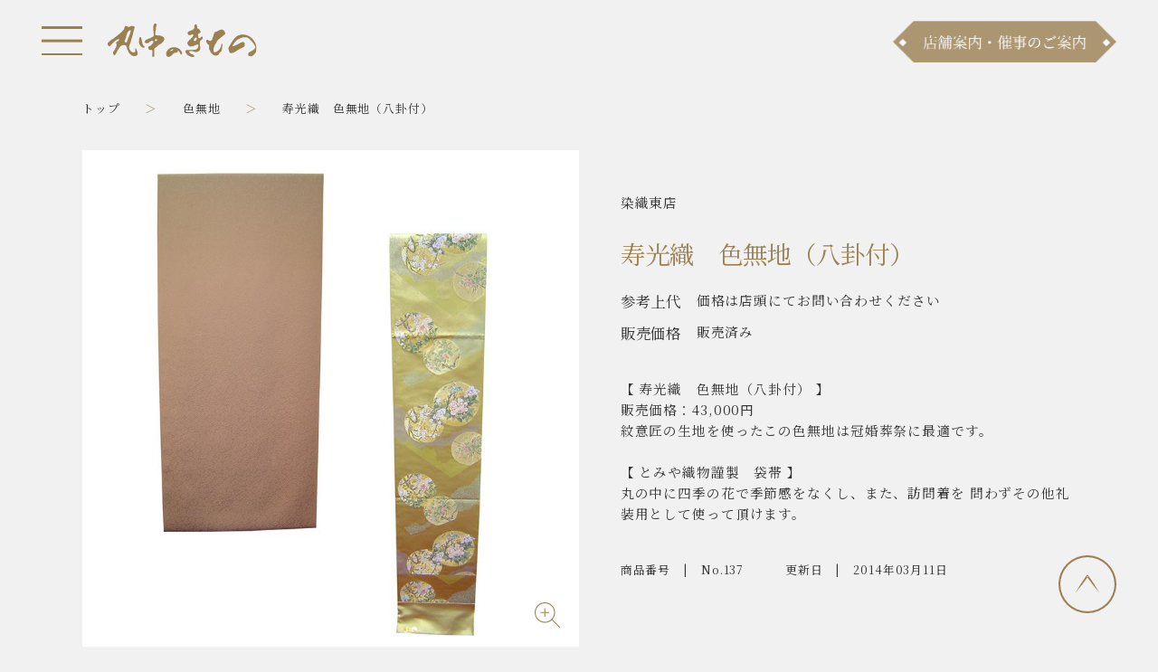

--- FILE ---
content_type: text/html; charset=UTF-8
request_url: https://kimonom.jp/products/iromuji/194/
body_size: 7529
content:
<!doctype html>
<html lang="ja" dir="ltr">
<head prefix="og: http://ogp.me/ns# fb: http://ogp.me/ns/fb# website: http://ogp.me/ns/website#">

<!-- Google tag (gtag.js) -->
<script async src="https://www.googletagmanager.com/gtag/js?id=G-34BMXYB76L"></script>
<script>
  window.dataLayer = window.dataLayer || [];
  function gtag(){dataLayer.push(arguments);}
  gtag('js', new Date());

  gtag('config', 'G-34BMXYB76L');
</script>

<!-- Global site tag (gtag.js) - Google Analytics -->
<script async src="https://www.googletagmanager.com/gtag/js?id=UA-33275872-1"></script>
<script>
  window.dataLayer = window.dataLayer || [];
  function gtag(){dataLayer.push(arguments);}
  gtag('js', new Date());

  gtag('config', 'UA-33275872-1');
</script>

	<meta charset="utf-8">
	<meta http-equiv="X-UA-Compatible" content="IE=edge">
	<meta name="viewport" content="width=device-width,initial-scale=1.0">
	<meta name="format-detection" content="telephone=no,email=no,address=no">

	
	<title>寿光織　色無地（八卦付） − 色無地｜美はよろこび　着物の丸中</title>
	<meta name="description" content="大阪、東京、横浜に店舗を構える『着物の丸中』は最高級の着物（訪問着 振袖 黒留袖 色留袖 小紋 附下 色無地 紬）を卸価格でご提供しています。">
	
	<meta property="og:title" content="寿光織　色無地（八卦付） − 色無地｜美はよろこび　着物の丸中">
	<meta property="og:type" content="website">
	<meta property="og:description" content="大阪、東京、横浜に店舗を構える『着物の丸中』は最高級の着物（訪問着 振袖 黒留袖 色留袖 小紋 附下 色無地 紬）を卸価格でご提供しています。">
	<meta property="og:url" content="https://kimonom.jp/products/iromuji/194/">
	<meta property="og:site_name" content="大阪 東京 横浜で最高級の着物をご提供｜美はよろこび　着物の丸中">
	<meta property="og:image" content="https://kimonom.jp/wp-content/themes/kimonom2022/assets/img/ogp.jpg">
	<meta name="twitter:card" content="summary_large_image">
	<meta name='robots' content='max-image-preview:large' />
<link rel="alternate" title="oEmbed (JSON)" type="application/json+oembed" href="https://kimonom.jp/wp-json/oembed/1.0/embed?url=https%3A%2F%2Fkimonom.jp%2Fproducts%2Firomuji%2F194%2F" />
<link rel="alternate" title="oEmbed (XML)" type="text/xml+oembed" href="https://kimonom.jp/wp-json/oembed/1.0/embed?url=https%3A%2F%2Fkimonom.jp%2Fproducts%2Firomuji%2F194%2F&#038;format=xml" />
<style id='wp-img-auto-sizes-contain-inline-css' type='text/css'>
img:is([sizes=auto i],[sizes^="auto," i]){contain-intrinsic-size:3000px 1500px}
/*# sourceURL=wp-img-auto-sizes-contain-inline-css */
</style>
<style id='wp-block-library-inline-css' type='text/css'>
:root{--wp-block-synced-color:#7a00df;--wp-block-synced-color--rgb:122,0,223;--wp-bound-block-color:var(--wp-block-synced-color);--wp-editor-canvas-background:#ddd;--wp-admin-theme-color:#007cba;--wp-admin-theme-color--rgb:0,124,186;--wp-admin-theme-color-darker-10:#006ba1;--wp-admin-theme-color-darker-10--rgb:0,107,160.5;--wp-admin-theme-color-darker-20:#005a87;--wp-admin-theme-color-darker-20--rgb:0,90,135;--wp-admin-border-width-focus:2px}@media (min-resolution:192dpi){:root{--wp-admin-border-width-focus:1.5px}}.wp-element-button{cursor:pointer}:root .has-very-light-gray-background-color{background-color:#eee}:root .has-very-dark-gray-background-color{background-color:#313131}:root .has-very-light-gray-color{color:#eee}:root .has-very-dark-gray-color{color:#313131}:root .has-vivid-green-cyan-to-vivid-cyan-blue-gradient-background{background:linear-gradient(135deg,#00d084,#0693e3)}:root .has-purple-crush-gradient-background{background:linear-gradient(135deg,#34e2e4,#4721fb 50%,#ab1dfe)}:root .has-hazy-dawn-gradient-background{background:linear-gradient(135deg,#faaca8,#dad0ec)}:root .has-subdued-olive-gradient-background{background:linear-gradient(135deg,#fafae1,#67a671)}:root .has-atomic-cream-gradient-background{background:linear-gradient(135deg,#fdd79a,#004a59)}:root .has-nightshade-gradient-background{background:linear-gradient(135deg,#330968,#31cdcf)}:root .has-midnight-gradient-background{background:linear-gradient(135deg,#020381,#2874fc)}:root{--wp--preset--font-size--normal:16px;--wp--preset--font-size--huge:42px}.has-regular-font-size{font-size:1em}.has-larger-font-size{font-size:2.625em}.has-normal-font-size{font-size:var(--wp--preset--font-size--normal)}.has-huge-font-size{font-size:var(--wp--preset--font-size--huge)}.has-text-align-center{text-align:center}.has-text-align-left{text-align:left}.has-text-align-right{text-align:right}.has-fit-text{white-space:nowrap!important}#end-resizable-editor-section{display:none}.aligncenter{clear:both}.items-justified-left{justify-content:flex-start}.items-justified-center{justify-content:center}.items-justified-right{justify-content:flex-end}.items-justified-space-between{justify-content:space-between}.screen-reader-text{border:0;clip-path:inset(50%);height:1px;margin:-1px;overflow:hidden;padding:0;position:absolute;width:1px;word-wrap:normal!important}.screen-reader-text:focus{background-color:#ddd;clip-path:none;color:#444;display:block;font-size:1em;height:auto;left:5px;line-height:normal;padding:15px 23px 14px;text-decoration:none;top:5px;width:auto;z-index:100000}html :where(.has-border-color){border-style:solid}html :where([style*=border-top-color]){border-top-style:solid}html :where([style*=border-right-color]){border-right-style:solid}html :where([style*=border-bottom-color]){border-bottom-style:solid}html :where([style*=border-left-color]){border-left-style:solid}html :where([style*=border-width]){border-style:solid}html :where([style*=border-top-width]){border-top-style:solid}html :where([style*=border-right-width]){border-right-style:solid}html :where([style*=border-bottom-width]){border-bottom-style:solid}html :where([style*=border-left-width]){border-left-style:solid}html :where(img[class*=wp-image-]){height:auto;max-width:100%}:where(figure){margin:0 0 1em}html :where(.is-position-sticky){--wp-admin--admin-bar--position-offset:var(--wp-admin--admin-bar--height,0px)}@media screen and (max-width:600px){html :where(.is-position-sticky){--wp-admin--admin-bar--position-offset:0px}}

/*# sourceURL=wp-block-library-inline-css */
</style><style id='global-styles-inline-css' type='text/css'>
:root{--wp--preset--aspect-ratio--square: 1;--wp--preset--aspect-ratio--4-3: 4/3;--wp--preset--aspect-ratio--3-4: 3/4;--wp--preset--aspect-ratio--3-2: 3/2;--wp--preset--aspect-ratio--2-3: 2/3;--wp--preset--aspect-ratio--16-9: 16/9;--wp--preset--aspect-ratio--9-16: 9/16;--wp--preset--color--black: #000000;--wp--preset--color--cyan-bluish-gray: #abb8c3;--wp--preset--color--white: #ffffff;--wp--preset--color--pale-pink: #f78da7;--wp--preset--color--vivid-red: #cf2e2e;--wp--preset--color--luminous-vivid-orange: #ff6900;--wp--preset--color--luminous-vivid-amber: #fcb900;--wp--preset--color--light-green-cyan: #7bdcb5;--wp--preset--color--vivid-green-cyan: #00d084;--wp--preset--color--pale-cyan-blue: #8ed1fc;--wp--preset--color--vivid-cyan-blue: #0693e3;--wp--preset--color--vivid-purple: #9b51e0;--wp--preset--gradient--vivid-cyan-blue-to-vivid-purple: linear-gradient(135deg,rgb(6,147,227) 0%,rgb(155,81,224) 100%);--wp--preset--gradient--light-green-cyan-to-vivid-green-cyan: linear-gradient(135deg,rgb(122,220,180) 0%,rgb(0,208,130) 100%);--wp--preset--gradient--luminous-vivid-amber-to-luminous-vivid-orange: linear-gradient(135deg,rgb(252,185,0) 0%,rgb(255,105,0) 100%);--wp--preset--gradient--luminous-vivid-orange-to-vivid-red: linear-gradient(135deg,rgb(255,105,0) 0%,rgb(207,46,46) 100%);--wp--preset--gradient--very-light-gray-to-cyan-bluish-gray: linear-gradient(135deg,rgb(238,238,238) 0%,rgb(169,184,195) 100%);--wp--preset--gradient--cool-to-warm-spectrum: linear-gradient(135deg,rgb(74,234,220) 0%,rgb(151,120,209) 20%,rgb(207,42,186) 40%,rgb(238,44,130) 60%,rgb(251,105,98) 80%,rgb(254,248,76) 100%);--wp--preset--gradient--blush-light-purple: linear-gradient(135deg,rgb(255,206,236) 0%,rgb(152,150,240) 100%);--wp--preset--gradient--blush-bordeaux: linear-gradient(135deg,rgb(254,205,165) 0%,rgb(254,45,45) 50%,rgb(107,0,62) 100%);--wp--preset--gradient--luminous-dusk: linear-gradient(135deg,rgb(255,203,112) 0%,rgb(199,81,192) 50%,rgb(65,88,208) 100%);--wp--preset--gradient--pale-ocean: linear-gradient(135deg,rgb(255,245,203) 0%,rgb(182,227,212) 50%,rgb(51,167,181) 100%);--wp--preset--gradient--electric-grass: linear-gradient(135deg,rgb(202,248,128) 0%,rgb(113,206,126) 100%);--wp--preset--gradient--midnight: linear-gradient(135deg,rgb(2,3,129) 0%,rgb(40,116,252) 100%);--wp--preset--font-size--small: 13px;--wp--preset--font-size--medium: 20px;--wp--preset--font-size--large: 36px;--wp--preset--font-size--x-large: 42px;--wp--preset--spacing--20: 0.44rem;--wp--preset--spacing--30: 0.67rem;--wp--preset--spacing--40: 1rem;--wp--preset--spacing--50: 1.5rem;--wp--preset--spacing--60: 2.25rem;--wp--preset--spacing--70: 3.38rem;--wp--preset--spacing--80: 5.06rem;--wp--preset--shadow--natural: 6px 6px 9px rgba(0, 0, 0, 0.2);--wp--preset--shadow--deep: 12px 12px 50px rgba(0, 0, 0, 0.4);--wp--preset--shadow--sharp: 6px 6px 0px rgba(0, 0, 0, 0.2);--wp--preset--shadow--outlined: 6px 6px 0px -3px rgb(255, 255, 255), 6px 6px rgb(0, 0, 0);--wp--preset--shadow--crisp: 6px 6px 0px rgb(0, 0, 0);}:where(.is-layout-flex){gap: 0.5em;}:where(.is-layout-grid){gap: 0.5em;}body .is-layout-flex{display: flex;}.is-layout-flex{flex-wrap: wrap;align-items: center;}.is-layout-flex > :is(*, div){margin: 0;}body .is-layout-grid{display: grid;}.is-layout-grid > :is(*, div){margin: 0;}:where(.wp-block-columns.is-layout-flex){gap: 2em;}:where(.wp-block-columns.is-layout-grid){gap: 2em;}:where(.wp-block-post-template.is-layout-flex){gap: 1.25em;}:where(.wp-block-post-template.is-layout-grid){gap: 1.25em;}.has-black-color{color: var(--wp--preset--color--black) !important;}.has-cyan-bluish-gray-color{color: var(--wp--preset--color--cyan-bluish-gray) !important;}.has-white-color{color: var(--wp--preset--color--white) !important;}.has-pale-pink-color{color: var(--wp--preset--color--pale-pink) !important;}.has-vivid-red-color{color: var(--wp--preset--color--vivid-red) !important;}.has-luminous-vivid-orange-color{color: var(--wp--preset--color--luminous-vivid-orange) !important;}.has-luminous-vivid-amber-color{color: var(--wp--preset--color--luminous-vivid-amber) !important;}.has-light-green-cyan-color{color: var(--wp--preset--color--light-green-cyan) !important;}.has-vivid-green-cyan-color{color: var(--wp--preset--color--vivid-green-cyan) !important;}.has-pale-cyan-blue-color{color: var(--wp--preset--color--pale-cyan-blue) !important;}.has-vivid-cyan-blue-color{color: var(--wp--preset--color--vivid-cyan-blue) !important;}.has-vivid-purple-color{color: var(--wp--preset--color--vivid-purple) !important;}.has-black-background-color{background-color: var(--wp--preset--color--black) !important;}.has-cyan-bluish-gray-background-color{background-color: var(--wp--preset--color--cyan-bluish-gray) !important;}.has-white-background-color{background-color: var(--wp--preset--color--white) !important;}.has-pale-pink-background-color{background-color: var(--wp--preset--color--pale-pink) !important;}.has-vivid-red-background-color{background-color: var(--wp--preset--color--vivid-red) !important;}.has-luminous-vivid-orange-background-color{background-color: var(--wp--preset--color--luminous-vivid-orange) !important;}.has-luminous-vivid-amber-background-color{background-color: var(--wp--preset--color--luminous-vivid-amber) !important;}.has-light-green-cyan-background-color{background-color: var(--wp--preset--color--light-green-cyan) !important;}.has-vivid-green-cyan-background-color{background-color: var(--wp--preset--color--vivid-green-cyan) !important;}.has-pale-cyan-blue-background-color{background-color: var(--wp--preset--color--pale-cyan-blue) !important;}.has-vivid-cyan-blue-background-color{background-color: var(--wp--preset--color--vivid-cyan-blue) !important;}.has-vivid-purple-background-color{background-color: var(--wp--preset--color--vivid-purple) !important;}.has-black-border-color{border-color: var(--wp--preset--color--black) !important;}.has-cyan-bluish-gray-border-color{border-color: var(--wp--preset--color--cyan-bluish-gray) !important;}.has-white-border-color{border-color: var(--wp--preset--color--white) !important;}.has-pale-pink-border-color{border-color: var(--wp--preset--color--pale-pink) !important;}.has-vivid-red-border-color{border-color: var(--wp--preset--color--vivid-red) !important;}.has-luminous-vivid-orange-border-color{border-color: var(--wp--preset--color--luminous-vivid-orange) !important;}.has-luminous-vivid-amber-border-color{border-color: var(--wp--preset--color--luminous-vivid-amber) !important;}.has-light-green-cyan-border-color{border-color: var(--wp--preset--color--light-green-cyan) !important;}.has-vivid-green-cyan-border-color{border-color: var(--wp--preset--color--vivid-green-cyan) !important;}.has-pale-cyan-blue-border-color{border-color: var(--wp--preset--color--pale-cyan-blue) !important;}.has-vivid-cyan-blue-border-color{border-color: var(--wp--preset--color--vivid-cyan-blue) !important;}.has-vivid-purple-border-color{border-color: var(--wp--preset--color--vivid-purple) !important;}.has-vivid-cyan-blue-to-vivid-purple-gradient-background{background: var(--wp--preset--gradient--vivid-cyan-blue-to-vivid-purple) !important;}.has-light-green-cyan-to-vivid-green-cyan-gradient-background{background: var(--wp--preset--gradient--light-green-cyan-to-vivid-green-cyan) !important;}.has-luminous-vivid-amber-to-luminous-vivid-orange-gradient-background{background: var(--wp--preset--gradient--luminous-vivid-amber-to-luminous-vivid-orange) !important;}.has-luminous-vivid-orange-to-vivid-red-gradient-background{background: var(--wp--preset--gradient--luminous-vivid-orange-to-vivid-red) !important;}.has-very-light-gray-to-cyan-bluish-gray-gradient-background{background: var(--wp--preset--gradient--very-light-gray-to-cyan-bluish-gray) !important;}.has-cool-to-warm-spectrum-gradient-background{background: var(--wp--preset--gradient--cool-to-warm-spectrum) !important;}.has-blush-light-purple-gradient-background{background: var(--wp--preset--gradient--blush-light-purple) !important;}.has-blush-bordeaux-gradient-background{background: var(--wp--preset--gradient--blush-bordeaux) !important;}.has-luminous-dusk-gradient-background{background: var(--wp--preset--gradient--luminous-dusk) !important;}.has-pale-ocean-gradient-background{background: var(--wp--preset--gradient--pale-ocean) !important;}.has-electric-grass-gradient-background{background: var(--wp--preset--gradient--electric-grass) !important;}.has-midnight-gradient-background{background: var(--wp--preset--gradient--midnight) !important;}.has-small-font-size{font-size: var(--wp--preset--font-size--small) !important;}.has-medium-font-size{font-size: var(--wp--preset--font-size--medium) !important;}.has-large-font-size{font-size: var(--wp--preset--font-size--large) !important;}.has-x-large-font-size{font-size: var(--wp--preset--font-size--x-large) !important;}
/*# sourceURL=global-styles-inline-css */
</style>

<style id='classic-theme-styles-inline-css' type='text/css'>
/*! This file is auto-generated */
.wp-block-button__link{color:#fff;background-color:#32373c;border-radius:9999px;box-shadow:none;text-decoration:none;padding:calc(.667em + 2px) calc(1.333em + 2px);font-size:1.125em}.wp-block-file__button{background:#32373c;color:#fff;text-decoration:none}
/*# sourceURL=/wp-includes/css/classic-themes.min.css */
</style>
<link rel='stylesheet' id='contact-form-7-css' href='https://kimonom.jp/wp-content/plugins/contact-form-7/includes/css/styles.css' type='text/css' media='all' />
<link rel="https://api.w.org/" href="https://kimonom.jp/wp-json/" /><link rel="alternate" title="JSON" type="application/json" href="https://kimonom.jp/wp-json/wp/v2/products/194" /><link rel="EditURI" type="application/rsd+xml" title="RSD" href="https://kimonom.jp/xmlrpc.php?rsd" />
<meta name="generator" content="WordPress 6.9" />
<link rel="canonical" href="https://kimonom.jp/products/iromuji/194/" />
<link rel='shortlink' href='https://kimonom.jp/?p=194' />
	
    <link rel="icon" href="/favicon.ico">
	<!-- cmn -->
    <link rel="preconnect" href="https://fonts.googleapis.com">
    <link rel="preconnect" href="https://fonts.gstatic.com" crossorigin>
    <link href="https://fonts.googleapis.com/css2?family=Noto+Serif+JP:wght@400;600&display=swap" rel="stylesheet">
	<link href="https://kimonom.jp/wp-content/themes/kimonom2022/assets/css/slick-theme.css" rel="stylesheet" type="text/css">
	<link href="https://kimonom.jp/wp-content/themes/kimonom2022/assets/css/slick.css" rel="stylesheet" type="text/css">
    <link href="https://kimonom.jp/wp-content/themes/kimonom2022/assets/css/style.css" rel="stylesheet" type="text/css">
		<link href="https://kimonom.jp/wp-content/themes/kimonom2022/assets/css/products.css" rel="stylesheet" type="text/css">
		<!-- //cmn -->
	
</head>
<body>

	<div class="l-wrapper">

        <header class="l-header">
			<button type="button" class="l-header_nav_btn" aria-label="メニュー"><span><i></i><i></i><i></i></span></button>
            <div class="l-header_logo_kimonom"><a href="/"><img src="" data-src="https://kimonom.jp/wp-content/themes/kimonom2022/assets/img/logo_kimonom_header.svg" alt="丸中のきもの"></a></div>
            <nav class="l-header_nav">
                <ul class="l-header_nav_list">
                    <li><a href="/">TOP</a></li>
                    <li><a href="/news/">お知らせ</a></li>
                    <li><a href="/#products">商品ラインナップ</a>
                        <ul class="l-header_nav_sub">
                            <li><a href="/products/category/homongi/">訪問着</a></li>
                            <li><a href="/products/category/furisode/">振袖</a></li>
                            <li><a href="/products/category/irotomesode/">色留袖</a></li>
                            <li><a href="/products/category/kurotomesode/">黒留袖</a></li>
                            <li><a href="/products/category/komon/">小紋</a></li>
                            <li><a href="/products/category/tsukesage/">附下</a></li>
                            <li><a href="/products/category/iromuji/">色無地</a></li>
                            <li><a href="/products/category/tsumugi/">紬</a></li>
                            <li><a href="/products/category/obi/">帯</a></li>
                            <li><a href="/products/category/other/">その他</a></li>
                        </ul>
                    </li>
                    <li><a href="/shopinfo/">店舗案内</a></li>
                    <li class="l-header_nav_item_small"><a href="/aboutus/">会社案内</a></li>
                    <li class="l-header_nav_item_small"><a href="/careers/">採用情報</a></li>
                    <li class="l-header_nav_item_small"><a href="/contacts/">お問い合わせ</a></li>
                    <li class="l-header_nav_item_small"><a href="/privacypolicy/">プライバシーポリシー</a></li>
                </ul>
            </nav>
            <div class="l-header_bnr_event"><a href="/shopinfo/"><img src="" data-src="https://kimonom.jp/wp-content/themes/kimonom2022/assets/img/bnr_event_header.png" alt="店舗案内・催事のご案内"></a></div>
        </header>

        <main class="l-main">
		
            <section class="l-pankuz">
                <ul class="l-pankuz_list">
                    <li><a href="/">トップ</a></li>
                    <li><a href="/products/category/iromuji/">色無地</a></li>
                    <li>寿光織　色無地（八卦付）</li>
                </ul>
            </section>
            <section class="p-products">
                <div class="p-products_img">
                    <ul class="p-products_slide">
                        <li><a href="https://kimonom.jp/wp-content/uploads/2022/09/20120802165332.jpg" class="p-img modal" style="background-image: url(https://kimonom.jp/wp-content/uploads/2022/09/20120802165332.jpg)"></a></li>                                                                                                                                                                                            </ul>
                    <ul class="p-slide_thumbs">
                        <li><button class="p-thumbs_btn" type="button" data-index="0" style="background-image: url(https://kimonom.jp/wp-content/uploads/2022/09/20120802165332.jpg)"></button></li>                                                                                                                                                                                            </ul>
                </div>
                <div class="p-products_body">
                    <div class="p-products_shop">染織東店</div>                    <h1 class="p-product_ttl">寿光織　色無地（八卦付）</h1>
                    <dl class="p-product_reference">
                        <dt>参考上代</dt>
                        <dd>価格は店頭にてお問い合わせください</span></dd>
                    </dl>
                    <dl class="p-product_price">
                        <dt>販売価格</dt>
                        <dd>販売済み</dd>
                    </dl>
                    <div class="p-product_description">
                                                <p>【 寿光織　色無地（八卦付） 】<br>販売価格：43,000円<br>
紋意匠の生地を使ったこの色無地は冠婚葬祭に最適です。
<br><br>
【 とみや織物謹製　袋帯 】<br>
丸の中に四季の花で季節感をなくし、また、訪問着を
問わずその他礼装用として使って頂けます。</p>
                    </div>
                    <div class="p-product_note">
                        <dl class="p-product_num">
                            <dt>商品番号</dt>
                            <dd>No.137</dd>
                        </dl>
                        <dl class="p-product_modified">
                            <dt>更新日</dt>
                            <dd>2014年03月11日</span></dd>
                        </dl>
                    </div>
                </div>
            </section>
                        <section class="p-contact">
                <ul class="p-contact_list">
                    <li><a href="/shopinfo/#senshokuhigashi" class="c-btn_products c-device_pc">お電話でお問い合わせ</a><a href="tel:06-6251-9048" class="c-btn_products c-device_sp">お電話でお問い合わせ</a></li>
                    <li><a href="/contacts/" class="c-btn_products">メールでお問い合わせ</a></li>
                    <li><a href="https://line.me/ti/p/MvFeUTMAFQ" target="_blank" class="c-btn_products">LINEでお問い合わせ</a></li>
                </ul>
            </section>
						            <section class="p-related">
                <h2 class="p-products_ttl_a">色無地<br>おすすめ商品</h2>
                <div class="p-products_list">
						                    <article>
                        <a href="https://kimonom.jp/products/iromuji/13715/"><div class="p-products_img" style="background-image: url(https://kimonom.jp/wp-content/uploads/2022/09/20211206092652-300x300.jpg);"></div><div class="p-products_shop">染織東店</div><h2 class="p-products_ttl">色無地　「漢方ウコン染」</h2><div class="p-products_price">98,000円<span>（税込）</span></div></a>
                    </article>
			                    <article>
                        <a href="https://kimonom.jp/products/iromuji/13831/"><div class="p-products_img" style="background-image: url(https://kimonom.jp/wp-content/uploads/2022/09/20211223084303-300x300.jpg);"></div><div class="p-products_shop">染織東店</div><h2 class="p-products_ttl">泥染白寿</h2><div class="p-products_price">98,000円<span>（税込）</span></div></a>
                    </article>
			                    <article>
                        <a href="https://kimonom.jp/products/iromuji/14217/"><div class="p-products_img" style="background-image: url(https://kimonom.jp/wp-content/uploads/2022/09/20220502143539-300x300.jpg);"></div><div class="p-products_shop">染織東店</div><h2 class="p-products_ttl">奄美大島泥染</h2><div class="p-products_price">98,000円<span>（税込）</span></div></a>
                    </article>
			                    <article>
                        <a href="https://kimonom.jp/products/iromuji/14321/"><div class="p-products_img" style="background-image: url(https://kimonom.jp/wp-content/uploads/2022/09/20220601160043-300x300.jpg);"></div><div class="p-products_shop">染織東店</div><h2 class="p-products_ttl">伊と幸「漢方ウコン染」</h2><div class="p-products_price">98,000円<span>（税込）</span></div></a>
                    </article>
			                </div>
            </section>

        </main>
        <div class="l-page_top">
            <a href="#" class="anker-link"><img src="" data-src="https://kimonom.jp/wp-content/themes/kimonom2022/assets/img/icon_more_page_top.svg" alt="ページトップへ"></a>
        </div>

        <footer class="l-footer">
            <nav class="l-footer_nav">
                <ul class="l-footer_nav_list">
                    <li>
                        <a href="/news/">お知らせ</a>
                    </li>
                    <li>
                        <a href="/#products">商品ラインナップ</a>
                    </li>
                    <li>
                        <a href="/shopinfo/">店舗案内</a>
                    </li>
                    <li>
                        <a href="/contacts/">お問い合わせ</a>
                    </li>
                    <li>
                        <a href="/aboutus/">会社案内</a>
                    </li>
                    <li>
                        <a href="/careers/">採用情報</a>
                    </li>
                    <li>
                        <a href="/privacypolicy/">プライバシーポリシー</a>
                    </li>
                </ul>
            </nav>
            <p class="l-footer_logo_kimonom"><a href="/"><img src="" data-src="https://kimonom.jp/wp-content/themes/kimonom2022/assets/img/logo_kimonom_footer.svg" alt="美はよろこび 丸中のきもの"></a><br>創業73年　特選呉服卸　丸中株式会社</p>
            <p class="l-footer_logo_marunaka"><img src="" data-src="https://kimonom.jp/wp-content/themes/kimonom2022/assets/img/logo_marunaka_footer.png" alt="丸中株式会社"></p>
            <p class="l-footer_copyright">Copyright (C) 2022  MARUNAKA Corporation. All Rights Reserved.</p>
        </footer>
            
    </div>

    <script src="//ajax.googleapis.com/ajax/libs/jquery/3.6.0/jquery.min.js"></script>
	<script type="text/javascript" src="https://kimonom.jp/wp-content/themes/kimonom2022/assets/js/slick.min.js"></script>
	<script src="https://kimonom.jp/wp-content/themes/kimonom2022/assets/js/action.js"></script>
	<script type="speculationrules">
{"prefetch":[{"source":"document","where":{"and":[{"href_matches":"/*"},{"not":{"href_matches":["/wp-*.php","/wp-admin/*","/wp-content/uploads/*","/wp-content/*","/wp-content/plugins/*","/wp-content/themes/kimonom2022/*","/*\\?(.+)"]}},{"not":{"selector_matches":"a[rel~=\"nofollow\"]"}},{"not":{"selector_matches":".no-prefetch, .no-prefetch a"}}]},"eagerness":"conservative"}]}
</script>
<script type="text/javascript" src="https://kimonom.jp/wp-includes/js/dist/hooks.min.js" id="wp-hooks-js"></script>
<script type="text/javascript" src="https://kimonom.jp/wp-includes/js/dist/i18n.min.js" id="wp-i18n-js"></script>
<script type="text/javascript" id="wp-i18n-js-after">
/* <![CDATA[ */
wp.i18n.setLocaleData( { 'text direction\u0004ltr': [ 'ltr' ] } );
//# sourceURL=wp-i18n-js-after
/* ]]> */
</script>
<script type="text/javascript" src="https://kimonom.jp/wp-content/plugins/contact-form-7/includes/swv/js/index.js" id="swv-js"></script>
<script type="text/javascript" id="contact-form-7-js-translations">
/* <![CDATA[ */
( function( domain, translations ) {
	var localeData = translations.locale_data[ domain ] || translations.locale_data.messages;
	localeData[""].domain = domain;
	wp.i18n.setLocaleData( localeData, domain );
} )( "contact-form-7", {"translation-revision-date":"2025-11-30 08:12:23+0000","generator":"GlotPress\/4.0.3","domain":"messages","locale_data":{"messages":{"":{"domain":"messages","plural-forms":"nplurals=1; plural=0;","lang":"ja_JP"},"This contact form is placed in the wrong place.":["\u3053\u306e\u30b3\u30f3\u30bf\u30af\u30c8\u30d5\u30a9\u30fc\u30e0\u306f\u9593\u9055\u3063\u305f\u4f4d\u7f6e\u306b\u7f6e\u304b\u308c\u3066\u3044\u307e\u3059\u3002"],"Error:":["\u30a8\u30e9\u30fc:"]}},"comment":{"reference":"includes\/js\/index.js"}} );
//# sourceURL=contact-form-7-js-translations
/* ]]> */
</script>
<script type="text/javascript" id="contact-form-7-js-before">
/* <![CDATA[ */
var wpcf7 = {
    "api": {
        "root": "https:\/\/kimonom.jp\/wp-json\/",
        "namespace": "contact-form-7\/v1"
    }
};
//# sourceURL=contact-form-7-js-before
/* ]]> */
</script>
<script type="text/javascript" src="https://kimonom.jp/wp-content/plugins/contact-form-7/includes/js/index.js" id="contact-form-7-js"></script>

</body>
</html>

--- FILE ---
content_type: text/css
request_url: https://kimonom.jp/wp-content/themes/kimonom2022/assets/css/style.css
body_size: 3683
content:
html,body,div,span,applet,object,iframe,h1,h2,h3,h4,h5,h6,p,blockquote,pre,a,abbr,acronym,address,big,cite,code,del,dfn,em,img,ins,kbd,q,s,samp,small,strike,strong,sub,sup,tt,var,b,u,i,center,dl,dt,dd,ol,ul,li,fieldset,form,label,legend,table,caption,tbody,tfoot,thead,tr,th,td,article,aside,canvas,details,embed,figure,figcaption,footer,header,hgroup,menu,nav,output,ruby,section,summary,time,mark,audio,video{margin:0;padding:0;border:0;font:inherit;font-size:100%;vertical-align:baseline}html{line-height:1}ol,ul{list-style:none}table{border-collapse:collapse;border-spacing:0}caption,th,td{text-align:left;font-weight:normal;vertical-align:middle}q,blockquote{quotes:none}q:before,q:after,blockquote:before,blockquote:after{content:"";content:none}a{text-decoration:none}a img{border:none;outline:none}article,aside,details,figcaption,figure,footer,header,hgroup,main,menu,nav,section,summary{display:block}@keyframes fuwa{0%{opacity:0;transform:scale(0.98)}to{opacity:1;transform:scale(1)}}@keyframes slide_up{0%{opacity:0;transform:translateY(30px)}to{opacity:1;transform:translateY(0)}}@keyframes slide_left{0%{opacity:0;transform:translateX(50px)}to{opacity:1;transform:translateX(0)}}@keyframes slide_right{0%{opacity:0;transform:translateX(-50px)}to{opacity:1;transform:translateX(0)}}.scroll-flag{opacity:0}.fuwa.show{animation:fuwa .5s forwards linear}.slide-up.show{animation:slide_up .5s forwards linear}.slide-left.show{animation:slide_left .5s forwards linear}.slide-right.show{animation:slide_right .5s forwards linear}@keyframes body_view{0%{opacity:1;z-index:9998}99%{opacity:0;z-index:9998}to{opacity:0;z-index:0}}body.loading::before{content:"";position:fixed;display:block;width:100vw;height:100vh;background-color:#fff;background-image:url(../09e463b3cf26be425f31.svg);background-repeat:no-repeat;background-position:center calc(50% - 40px);background-size:200px;z-index:9998}body.loading.view::before{animation:body_view .5s forwards linear}@keyframes load_icon_view{0%{opacity:1}100%{opacity:0}}@keyframes load_icon{0%{width:0}50%{width:160px;transform:translateX(0)}100%{width:0;transform:translateX(160px)}}body.loading::after{content:"";position:fixed;top:50vh;left:calc(50% - 80px);display:block;width:160px;height:2px;background-color:#9b8052;z-index:9999;animation:load_icon 1.5s forwards infinite}body.loading.view::after{animation:load_icon_view .5s forwards linear}@media print{.l-wrapper{min-width:1280px}}@media only screen and (min-width: 720px){body,html{font-family:"Noto Serif JP",serif;font-weight:400;font-size:1.1428571429vw;color:#333;line-height:1.625;letter-spacing:.06em;background-color:#f1f1f1}img{width:100%;opacity:1}a{transition:all .3s ease-out}.l-wrapper{position:relative;margin:0 auto;overflow:hidden}.l-header{position:relative;margin:0 auto;overflow:hidden}.l-header .l-header_nav_btn{position:fixed;top:2.2857142857vw;left:3.5714285714vw;padding:0;cursor:pointer;background-color:rgba(0,0,0,0);border:none;box-sizing:border-box;z-index:9002}.l-header .l-header_nav_btn span{position:relative;display:block;width:3.5714285714vw;height:2.5vw}.l-header .l-header_nav_btn span i{position:absolute;left:0;display:block;width:100%;height:.2142857143vw;background-color:#9b8052;transition:all .1s ease-out}.l-header .l-header_nav_btn span i:nth-child(2){top:50%;transform:translateY(-50%)}.l-header .l-header_nav_btn span i:nth-child(3){bottom:0}.l-header .l-header_logo_kimonom{position:fixed;top:2vw;left:9.2857142857vw;width:12.9285714286vw;z-index:9002}.l-header .l-header_nav{position:fixed;top:0;left:-37.1428571429vw;width:37.1428571429vw;height:100%;padding:7.1428571429vw 3.5714285714vw 3.5714285714vw;background-color:#fff;box-sizing:border-box;transition:all .5s ease-out;z-index:9001}.l-header .l-header_nav .l-header_nav_list{display:flex;flex-wrap:wrap}.l-header .l-header_nav .l-header_nav_list li{width:100%;margin-top:1.4285714286vw;font-size:1.4285714286vw}.l-header .l-header_nav .l-header_nav_list li.l-header_nav_item_small{width:13.5714285714vw;margin-top:1.0714285714vw;font-size:1.1428571429vw}.l-header .l-header_nav .l-header_nav_list li a{color:#333}.l-header .l-header_nav .l-header_nav_list li a:hover{color:#9b8052}.l-header .l-header_nav .l-header_nav_list li .l-header_nav_sub{display:flex;flex-wrap:wrap;width:21.4285714286vw;margin-top:1.0714285714vw}.l-header .l-header_nav .l-header_nav_list li .l-header_nav_sub li{width:50%;margin-top:0;padding:.5vw 0vw .5vw 1.2857142857vw;font-size:1.1428571429vw;border-left:.1428571429vw solid #9b8052;box-sizing:border-box}.l-header .l-header_bnr_event{position:fixed;top:1.7857142857vw;right:3.5714285714vw;width:19.2857142857vw;z-index:9002}.l-header .l-header_bnr_event a:hover{opacity:.8}body.js-nav_open .l-header .l-header_nav_btn span i:nth-child(1){transform:translateY(1.1785714286vw) rotate(-45deg)}body.js-nav_open .l-header .l-header_nav_btn span i:nth-child(2){opacity:0}body.js-nav_open .l-header .l-header_nav_btn span i:nth-child(3){transform:translateY(-1.1785714286vw) rotate(45deg)}body.js-nav_open .l-header .l-header_nav{left:0}.l-pager{margin:0 0 7.1428571429vw;padding:20px}.l-pager .nav-links{display:flex;justify-content:center}.l-pager .page-numbers{display:flex;justify-content:center;align-items:center;width:3.5714285714vw;height:3.5714285714vw;margin:0 .7142857143vw 0 0;color:#1d1d1d;font-size:1.2857142857vw;text-decoration:none;border-radius:50%}.l-pager .page-numbers.current{color:#fff;background-color:#9b8052}.l-pager a.page-numbers:hover{color:#fff;background-color:#9b8052}.l-pager a.next{background:url(../img/icon_next.svg) no-repeat center;background-size:1.785714vw;}.l-pager a.next:hover{background-color: transparent;background-position: center right;}.l-pager a.prev{background:url(../img/icon_prev.svg) no-repeat center;background-size:1.785714vw;}.l-pager a.prev:hover{background-color: transparent;background-position: center left;}.l-main{width:100%}.l-main .c-btn_a_right{position:relative;display:inline-flex;justify-content:center;align-items:center;min-width:21.4285714286vw;height:2.8571428571vw;padding:.3571428571vw 6.4285714286vw;font-size:1.1428571429vw;color:#333;letter-spacing:.24em;text-indent:.24em;border:.0714285714vw solid #333;box-sizing:border-box}.l-main .c-btn_a_right::before{content:"";position:absolute;top:calc(50% - .0357142857vw);right:-2.1428571429vw;display:block;width:3.5714285714vw;height:.0714285714vw;background-color:#333;transition:all .3s ease-out}.l-main .c-btn_a_right:hover::before{right:-2.8571428571vw}.l-main .c-btn_a_left{position:relative;display:inline-flex;justify-content:center;align-items:center;min-width:21.4285714286vw;height:2.8571428571vw;padding:.3571428571vw 6.4285714286vw;font-size:1.1428571429vw;color:#333;letter-spacing:.24em;text-indent:.24em;border:.0714285714vw solid #333;box-sizing:border-box}.l-main .c-btn_a_left::before{content:"";position:absolute;top:calc(50% - .0357142857vw);left:-2.1428571429vw;display:block;width:3.5714285714vw;height:.0714285714vw;background-color:#333;transition:all .3s ease-out}.l-main .c-btn_a_left:hover::before{left:-2.8571428571vw}.l-main .l-page_title{width:100%;height:25vw;padding:11.7857142857vw .7142857143vw 0;background-color:#f6f6f6;box-sizing:border-box}.l-main .l-page_title .l-page_ttl{font-size:2.8571428571vw;text-align:center;letter-spacing:.2em;text-indent:.2em;color:#9b8052}.l-main .l-page_title .l-page_ttl span{position:relative;display:block;margin-top:1.2857142857vw;padding-top:1.5714285714vw;font-size:1.2857142857vw}.l-main .l-page_title .l-page_ttl span::before{content:"";position:absolute;top:0;left:calc(50% - 2.1428571429vw);display:block;width:4.2857142857vw;height:.1428571429vw;background-color:#1a1a1a}.l-main .l-pankuz{width:71.4285714286vw;margin:0 auto;padding:2.8571428571vw 0 1.8142857143vw;box-sizing:border-box}.l-main .l-pankuz .l-pankuz_list{display:flex;flex-wrap:wrap}.l-main .l-pankuz .l-pankuz_list li{font-size:1vw}.l-main .l-pankuz .l-pankuz_list li a{color:#333}.l-main .l-pankuz .l-pankuz_list li a:hover{color:#9b8052}.l-main .l-pankuz .l-pankuz_list li::after{content:"＞";margin:0 2.1428571429vw;color:#9b8052}.l-main .l-pankuz .l-pankuz_list li:last-child::after{display:none}.l-page_top{position:fixed;right:3.5714285714vw;bottom:2.8571428571vw;width:5vw}.l-page_top a{display:block;width:100%}.l-page_top a:hover{opacity:.8}.l-footer{padding:4.2857142857vw 0 1.4285714286vw;background-color:#1a1a1a}.l-footer .l-footer_nav .l-footer_nav_list{display:flex;justify-content:center}.l-footer .l-footer_nav .l-footer_nav_list li{margin:0 1.0714285714vw;font-size:1.1428571429vw}.l-footer .l-footer_nav .l-footer_nav_list li a{color:#fff}.l-footer .l-footer_nav .l-footer_nav_list li a:hover{color:#9b8052}.l-footer .l-footer_logo_kimonom{margin-top:3.5714285714vw;font-size:1vw;text-align:center;color:#fff}.l-footer .l-footer_logo_kimonom img{width:23.4285714286vw;margin-bottom:1.4285714286vw}.l-footer .l-footer_logo_marunaka{margin-top:3.5714285714vw;text-align:center}.l-footer .l-footer_logo_marunaka img{width:10vw}.l-footer .l-footer_copyright{margin-top:1.4285714286vw;font-size:1vw;color:#666;text-align:center}.l-inline{display:none}.c-device_sp{display:none !important}}@media only screen and (max-width: 719px){body,html{font-family:"Noto Serif JP",serif;font-weight:400;font-size:3.7333333333vw;color:#333;line-height:1.625;letter-spacing:.06em;background-color:#f1f1f1}img{width:100%;opacity:1}.l-wrapper{position:relative;margin:0 auto;overflow:hidden}.l-header{position:relative;margin:0 auto;overflow:hidden}.l-header .l-header_nav_btn{position:fixed;top:4.2666666667vw;left:2.6666666667vw;padding:0;cursor:pointer;background-color:rgba(0,0,0,0);border:none;box-sizing:border-box;z-index:9002}.l-header .l-header_nav_btn span{position:relative;display:block;width:11.4666666667vw;height:8vw}.l-header .l-header_nav_btn span i{position:absolute;left:0;display:block;width:100%;height:1vw;background-color:#9b8052;transition:all .1s ease-out}.l-header .l-header_nav_btn span i:nth-child(2){top:calc(50% - .3333333333vw)}.l-header .l-header_nav_btn span i:nth-child(3){bottom:0}.l-header .l-header_logo_kimonom{position:fixed;top:19.6vw;left:-100vw;width:37vw;padding-right:57.6666666666.vw;padding-left:5.3333333333vw;opacity:1;transition:all .5s ease-out;z-index:9002}.l-header .l-header_nav{position:fixed;top:0;left:-100vw;width:100vw;height:120%;padding:18.6666666667vw 5.3333333333vw 14.6666666667vw;background-color:#fff;box-sizing:border-box;transition:all .5s ease-out;z-index:9001}.l-header .l-header_nav .l-header_nav_list{display:flex;flex-wrap:wrap;margin-top:10vw;}.l-header .l-header_nav .l-header_nav_list li{width:100%;margin-top:5.3333333333vw;font-size:4vw}.l-header .l-header_nav .l-header_nav_list li.l-header_nav_item_small{width:38vw;margin-top:4vw;font-size:3.4666666667vw}.l-header .l-header_nav .l-header_nav_list li a{color:#333}.l-header .l-header_nav .l-header_nav_list li .l-header_nav_sub{display:flex;flex-wrap:wrap;width:89.3333333333vw;margin-top:4vw}.l-header .l-header_nav .l-header_nav_list li .l-header_nav_sub li{width:50%;margin-top:0;padding:2.1333333333vw 0vw 2.1333333333vw 2.4vw;font-size:3.7333333333vw;border-left:.2666666667vw solid #9b8052;box-sizing:border-box}.l-header .l-header_bnr_event{position:fixed;top:3.3333333333vw;right:2.6666666667vw;width:53.3333333333vw;z-index:9002}body.js-nav_open .l-header .l-header_nav_btn span i:nth-child(1){transform:translateY(3.6vw) rotate(-45deg)}body.js-nav_open .l-header .l-header_nav_btn span i:nth-child(2){opacity:0}body.js-nav_open .l-header .l-header_nav_btn span i:nth-child(3){transform:translateY(-3.6vw) rotate(45deg)}body.js-nav_open .l-header .l-header_nav{left:0}body.js-nav_open .l-header .l-header_logo_kimonom{opacity:1;left:0}.l-pager{margin:0 0 13.3333333333vw;padding:20px}.l-pager .nav-links{display:flex;justify-content:center}.l-pager .page-numbers{display:flex;justify-content:center;align-items:center;width:9.3333333333vw;height:9.3333333333vw;margin:0 1.3333333333vw 0 0;color:#1d1d1d;font-size:4vw;text-decoration:none;border-radius:50%}.l-pager .page-numbers.current{color:#fff;background-color:#9b8052}.l-pager a.page-numbers:hover{color:#fff;background-color:#9b8052}.l-pager a.next{background:url(../img/icon_next.svg) no-repeat center;background-size:3.33333vw;}.l-pager a.prev{background:url(../img/icon_prev.svg) no-repeat center;background-size:3.33333vw;}.l-main{width:100%}.l-main .c-btn_a_right{position:relative;display:inline-flex;justify-content:center;align-items:center;width:76vw;height:12vw;padding:.6666666667vw 9.3333333333vw .6666666667vw .6666666667vw;margin-right:8vw;font-size:3.7333333333vw;color:#333;letter-spacing:.1em;text-indent:.1em;border:1px solid #333;box-sizing:border-box}.l-main .c-btn_a_right::before{content:"";position:absolute;top:calc(50% - .0666666667vw);right:-8vw;display:block;width:16vw;height:1px;background-color:#333}.l-main .c-btn_a_left{position:relative;display:inline-flex;justify-content:center;align-items:center;width:76vw;height:12vw;padding:.6666666667vw .6666666667vw .6666666667vw 9.3333333333vw;margin-left:8vw;font-size:3.7333333333vw;color:#333;letter-spacing:.1em;text-indent:.1em;border:1px solid #333;box-sizing:border-box}.l-main .c-btn_a_left::before{content:"";position:absolute;top:calc(50% - .0666666667vw);left:-8vw;display:block;width:16vw;height:1px;background-color:#333}.l-main .l-page_title{width:100%;height:46.6666666667vw;padding:18.6666666667vw 1.3333333333vw 0;background-color:#f6f6f6;box-sizing:border-box}.l-main .l-page_title .l-page_ttl{font-size:8vw;text-align:center;letter-spacing:.2em;text-indent:.2em;color:#9b8052}.l-main .l-page_title .l-page_ttl span{position:relative;display:block;margin-top:1.3333333333vw;padding-top:3.3333333333vw;font-size:3.2vw}.l-main .l-page_title .l-page_ttl span::before{content:"";position:absolute;top:0;left:calc(50% - 5.3333333333vw);display:block;width:10.6666666667vw;height:.4vw;background-color:#1a1a1a}.l-main .l-pankuz{width:100%;margin:0 auto;padding:4.6666666667vw 8vw 4.3333333333vw;box-sizing:border-box}.l-main .l-pankuz .l-pankuz_list{display:flex;flex-wrap:wrap}.l-main .l-pankuz .l-pankuz_list li{font-size:3.2vw}.l-main .l-pankuz .l-pankuz_list li a{color:#333}.l-main .l-pankuz .l-pankuz_list li::after{content:"＞";margin:0 5.3333333333vw;color:#9b8052}.l-main .l-pankuz .l-pankuz_list li:last-child::after{display:none}.l-page_top{position:fixed;right:4vw;bottom:6.6666666667vw;width:16vw}.l-page_top a{display:block;width:100%}.l-footer{padding:6.6666666667vw .6666666667vw 6.6666666667vw;background-color:#1a1a1a}.l-footer .l-footer_nav .l-footer_nav_list{display:flex;justify-content:center;flex-wrap:wrap}.l-footer .l-footer_nav .l-footer_nav_list li{margin:0 3.3333333333vw;font-size:3.7333333333vw;line-height:6.6666666667vw}.l-footer .l-footer_nav .l-footer_nav_list li a{color:#fff}.l-footer .l-footer_logo_kimonom{margin-top:4vw;font-size:3.2vw;text-align:center;color:#fff}.l-footer .l-footer_logo_kimonom img{width:66vw;margin-bottom:2vw}.l-footer .l-footer_logo_marunaka{margin-top:6vw;text-align:center}.l-footer .l-footer_logo_marunaka img{width:32vw}.l-footer .l-footer_copyright{margin-top:5.3333333333vw;font-size:2.6666666667vw;color:#666;text-align:center}.c-device_pc{display:none !important}

body.loading::before{content:"";position:fixed;display:block;width:100vw;height:100vh;background-color:#fff;background-image:url(../09e463b3cf26be425f31.svg);background-repeat:no-repeat;background-position:center calc(50% - 30px);background-size:160px;z-index:9998}
body.loading.view::before{animation:body_view .5s forwards linear}
@keyframes load_icon_view{0%{opacity:1}100%{opacity:0}}
@keyframes load_icon{0%{width:0}50%{width:100px;transform:translateX(0)}100%{width:0;transform:translateX(100px)}}
body.loading::after{content:"";position:fixed;top:50vh;left:calc(50% - 50px);display:block;width:100px;height:2px;background-color:#9b8052;z-index:9999;animation:load_icon 1.5s forwards infinite}
body.loading.view::after{animation:load_icon_view .5s forwards linear}
}

/* modal
------------------------------------------------------------ */
#modal {
	position: fixed;
	top: 0;
	left: 0;
	width: 100%;
	height: 100%;
	padding: 80px 30px;
	box-sizing: border-box;
	overflow: hidden;
}
#modal .bg {
	position: absolute;
	top: 0;
	left: 0;
	display: block;
	width: 100%;
	height: 100%;
	background-color: #fff;
	opacity: 0.9;
}
#modal #modal-btn {
	position: absolute;
	top: -70px;
	right: 0;
	display: block;
	width: 60px;
	height: 60px;
	padding: 0;
	cursor: pointer;
	background: none;
	border: none;
	z-index: 4;
}
#modal #modal-btn::before {
	content: "";
	position: absolute;
	display: block;
	width: 60px;
	height: 4px;
	background-color: #333;
	transform: rotate(45deg);
}
#modal #modal-btn::after {
	content: "";
	position: absolute;
	display: block;
	width: 60px;
	height: 4px;
	background-color: #333;
	transform: rotate(-45deg);
}
#modal .modal-body {
	position: absolute;
	top: 50%;
	left: 50%;
    width: 100%;
	max-width: 52vw;
    max-height: 52vw;
	transform: translate(-50%, -50%);
	-ms-transform: translate(-50%, -50%);
	opacity: 0;
	z-index: 3;
	transition: all 0.3s;
}
#modal .modal-body #img-box {
	width: 100%;
	overflow-y: scroll;
}
@media only screen and (max-height:66vw) {

	#modal {
		padding: 80px 30px 10px;
	}
	#modal .modal-body {
		top: calc(50% + 30px);
		width: calc((100vh - 90px) / 0.5625);
	}
	
}
/* close */
#modal.close {
	transition-delay: 0.3s;
	z-index: -1;
}
/* open */
#modal.open {
	z-index: 9501;
}
#modal.open .modal-body {
	opacity: 1;
}

@media only screen and (max-width:719px) {

	/* modal
	------------------------------------------------------------ */
	#modal {
		padding: 0;
	}
	#modal #modal-btn {
		top: -6.66vw;
		width: 6.66vw;
		height: 6.66vw;
	}
	#modal #modal-btn::before {
		width: 6.66vw;
		height: 0.53vw;
	}
	#modal #modal-btn::after {
		width: 6.66vw;
		height: 0.53vw;
	}
	#modal .modal-body {
		width: 100%;
        max-width: 90vw;
        max-height: 90vw;
	}
}

--- FILE ---
content_type: text/css
request_url: https://kimonom.jp/wp-content/themes/kimonom2022/assets/css/products.css
body_size: 1724
content:
@media only screen and (min-width: 720px){.l-main{padding-bottom:22.8571428571vw}.l-main .l-pankuz{width:85.7142857143vw;padding:8.5714285714vw 0 2.8571428571vw}.l-main .p-products{display:flex;justify-content:space-between;width:85.7142857143vw;margin:0 auto}.l-main .p-products .p-products_img{width:42.8571428571vw}.l-main .p-products .p-products_img .p-products_slide li .p-img{position: relative;display:block;width:100%;height:0;padding-top:100%;background-position:center;background-size:cover}.l-main .p-products .p-products_img .p-products_slide li .p-img::before{content: ""; position: absolute; bottom: 1.64vw; right: 1.64vw; display: block; width: 2.21vw;height: 2.21vw; background: url(../img/icon_up.svg) no-repeat center; background-size: contain;}.l-main .p-products .p-products_img .p-slide_thumbs{display:flex;flex-wrap:wrap;padding-top:1.0714285714vw}.l-main .p-products .p-products_img .p-slide_thumbs li{width:calc(25% - .5357142857vw);margin-top:1.0714285714vw;margin-left:.7142857143vw}.l-main .p-products .p-products_img .p-slide_thumbs li:nth-child(4n+1){margin-left:0}.l-main .p-products .p-products_img .p-slide_thumbs li .p-thumbs_btn{width:100%;height:0;padding:0;padding-top:100%;background-position:center;background-size:cover;border:none;box-sizing:border-box}.l-main .p-products .p-products_body{width:39.2857142857vw;padding-top:3.5714285714vw}.l-main .p-products .p-products_body .p-product_shop{display:flex;justify-content:center;align-items:center;width:10.7142857143vw;height:2.1428571429vw;font-size:1vw;color:#fff;background-color:#9b8052}.l-main .p-products .p-products_body .p-product_ttl{margin-top:1.7857142857vw;font-size:2.1428571429vw;letter-spacing:0;text-indent:0;color:#9b8052}.l-main .p-products .p-products_body .p-product_reference{display:flex;margin-top:1.4285714286vw}.l-main .p-products .p-products_body .p-product_reference dt{margin-right:1em;font-size:1.2857142857vw}.l-main .p-products .p-products_body .p-product_reference dt{font-size:1.2857142857vw}.l-main .p-products .p-products_body .p-product_reference dt span{font-size:1vw}.l-main .p-products .p-products_body .p-product_price{display:flex;margin-top:.7142857143vw}.l-main .p-products .p-products_body .p-product_price dt{margin-right:1em;font-size:1.2857142857vw}.l-main .p-products .p-products_body .p-product_price dt{font-size:1.2857142857vw}.l-main .p-products .p-products_body .p-product_price dt span{font-size:1vw}.l-main .p-products .p-products_body .p-product_description{margin-top:2.8571428571vw;font-size:1.1428571429vw}.l-main .p-products .p-products_body .p-product_description p{margin-top:2.1428571429vw}.l-main .p-products .p-products_body .p-product_description p:first-child{margin-top:0}.l-main .p-products .p-products_body .p-product_note{display:flex;margin-top:3.2142857143vw}.l-main .p-products .p-products_body .p-product_note .p-product_num{display:flex;margin-right:3.5714285714vw;font-size:1vw}.l-main .p-products .p-products_body .p-product_note .p-product_num dt::after{content:"　|　"}.l-main .p-products .p-products_body .p-product_note .p-product_modified{display:flex;font-size:1vw}.l-main .p-products .p-products_body .p-product_note .p-product_modified dt::after{content:"　|　"}.l-main .p-products_ttl_a{position:relative;margin-bottom:2.5vw;font-size:2.1428571429vw;color:#9b8052;text-align:center;letter-spacing:.2em;text-indent:.2em}.l-main .p-products_ttl_a::before{content:"";position:absolute;top:50%;left:0;display:block;width:25vw;height:.0714285714vw;background-color:#9b8052}.l-main .p-products_ttl_a::after{content:"";position:absolute;top:50%;right:0;display:block;width:25vw;height:.0714285714vw;background-color:#9b8052}.l-main .p-bnr{width:85.7142857143vw;margin:4.6428571429vw auto 0}.l-main .p-bnr .p-bnr_list{display:flex;justify-content:center}.l-main .p-bnr .p-bnr_list li{margin:0 3.5714285714vw;line-height:1}.l-main .p-bnr .p-bnr_list li a img{width:auto;height:11.4285714286vw}.l-main .p-bnr .p-bnr_list li a:hover{opacity:.8}.l-main .p-related{width:85.7142857143vw;margin:6.0714285714vw auto 0}.l-main .p-related .p-products_list{display:flex;flex-wrap:wrap}.l-main .p-related .p-products_list article{width:calc(25% - 1.3928571429vw);margin-left:1.8571428571vw;margin-top:3.5714285714vw}.l-main .p-related .p-products_list article:nth-child(4n+1){margin-left:0}.l-main .p-related .p-products_list article .p-products_img{width:100%;height:0;padding-top:100%;background-size:cover}.l-main .p-related .p-products_list article .p-products_shop{display:flex;justify-content:center;align-items:center;width:10.7142857143vw;height:1.7857142857vw;margin-top:1.4285714286vw;font-size:1vw;color:#fff;background-color:#9b8052}.l-main .p-related .p-products_list article .p-products_ttl{margin-top:.8571428571vw;font-size:1.2857142857vw;letter-spacing:0;text-indent:0;color:#313131}.l-main .p-related .p-products_list article .p-products_price{margin-top:.7142857143vw;font-size:1.0714285714vw;color:#313131;letter-spacing:0;text-indent:0}}@media only screen and (max-width: 719px){.l-main{padding-bottom:42.6666666667vw}.l-main .l-pankuz{padding:19.3333333333vw 8vw 16vw}.l-main .p-products{margin:0 8vw}.l-main .p-products .p-products_img .p-products_slide li .p-img{position: relative;display:block;width:100%;height:0;padding-top:100%;background-position:center;background-size:cover}.l-main .p-products .p-products_img .p-products_slide li .p-img::before{content: ""; position: absolute; bottom: 3.06vw; right: 3.06vw; display: block; width: 4.13vw;height: 4.13vw; background: url(../img/icon_up.svg) no-repeat center; background-size: contain;}.l-main .p-products .p-products_img .p-slide_thumbs{display:flex;flex-wrap:wrap;padding-top:5.3333333333vw}.l-main .p-products .p-products_img .p-slide_thumbs li{width:calc(25% - 1vw);margin-top:2vw;margin-left:1.3333333333vw}.l-main .p-products .p-products_img .p-slide_thumbs li:nth-child(4n+1){margin-left:0}.l-main .p-products .p-products_img .p-slide_thumbs li .p-thumbs_btn{width:100%;height:0;padding:0;padding-top:100%;background-position:center;background-size:cover;border:none;box-sizing:border-box}.l-main .p-products .p-products_body{padding-top:13.3333333333vw}.l-main .p-products .p-products_body .p-product_shop{display:flex;justify-content:center;align-items:center;width:37.3333333333vw;height:6.6666666667vw;font-size:3.7333333333vw;color:#fff;background-color:#9b8052}.l-main .p-products .p-products_body .p-product_ttl{margin-top:3.3333333333vw;font-size:6.6666666667vw;letter-spacing:0;text-indent:0;color:#9b8052}.l-main .p-products .p-products_body .p-product_reference{display:flex;margin-top:5.3333333333vw}.l-main .p-products .p-products_body .p-product_reference dt{margin-right:1em;font-size:3.7333333333vw}.l-main .p-products .p-products_body .p-product_reference dt{font-size:3.7333333333vw}.l-main .p-products .p-products_body .p-product_reference dt span{font-size:3.2vw}.l-main .p-products .p-products_body .p-product_price{display:flex;margin-top:2vw}.l-main .p-products .p-products_body .p-product_price dt{margin-right:1em;font-size:3.7333333333vw}.l-main .p-products .p-products_body .p-product_price dt{font-size:3.7333333333vw}.l-main .p-products .p-products_body .p-product_price dt span{font-size:3.2vw}.l-main .p-products .p-products_body .p-product_description{margin-top:6.6666666667vw;font-size:3.2vw}.l-main .p-products .p-products_body .p-product_description p{margin-top:5.3333333333vw}.l-main .p-products .p-products_body .p-product_description p:first-child{margin-top:0}.l-main .p-products .p-products_body .p-product_note{display:flex;margin-top:5.3333333333vw}.l-main .p-products .p-products_body .p-product_note .p-product_num{display:flex;margin-right:9.3333333333vw;font-size:2.6666666667vw}.l-main .p-products .p-products_body .p-product_note .p-product_num dt::after{content:"　|　"}.l-main .p-products .p-products_body .p-product_note .p-product_modified{display:flex;font-size:2.6666666667vw}.l-main .p-products .p-products_body .p-product_note .p-product_modified dt::after{content:"　|　"}.l-main .p-products_ttl_a{position:relative;font-size:4.8vw;color:#9b8052;text-align:center;letter-spacing:.2em;text-indent:.2em}.l-main .p-products_ttl_a::before{content:"";position:absolute;top:50%;left:0;display:block;width:21.3333333333vw;height:1px;background-color:#9b8052}.l-main .p-products_ttl_a::after{content:"";position:absolute;top:50%;right:0;display:block;width:21.3333333333vw;height:1px;background-color:#9b8052}.l-main .p-bnr{margin:6.6666666667vw 8vw 0}.l-main .p-bnr .p-bnr_list li{margin:6.6666666667vw 0 0;line-height:1}.l-main .p-bnr .p-bnr_list li a img{width:100%}.l-main .p-related{margin:6.6666666667vw 8vw 0}.l-main .p-related .p-products_list{display:flex;justify-content:space-between;flex-wrap:wrap}.l-main .p-related .p-products_list article{width:calc(50% - 2vw);margin-top:6.6666666667vw}.l-main .p-related .p-products_list article .p-products_img{width:100%;height:0;padding-top:100%;background-size:cover}.l-main .p-related .p-products_list article .p-products_shop{display:flex;justify-content:center;align-items:center;height:6.6666666667vw;margin-top:2.6666666667vw;font-size:3.2vw;color:#fff;background-color:#9b8052}.l-main .p-related .p-products_list article .p-products_ttl{margin-top:2vw;font-size:3.7333333333vw;letter-spacing:0;text-indent:0;color:#313131}.l-main .p-related .p-products_list article .p-products_price{margin-top:1.3333333333vw;font-size:3.2vw;color:#313131;letter-spacing:0;text-indent:0}}

@media only screen and (min-width: 751px) {
    .l-main .p-contact_list {
        display: flex;
        justify-content: center;
        width: 85.7142857143vw;
        margin: 6.0714285714vw auto 0;
    }
    .l-main .p-contact_list li {
        width: calc(33.333% - 3.5714285714vw);
        margin-left: 3.5714285714vw;
    }
    .l-main .p-contact_list li:first-child {
        margin-left: 0;
    }
    .l-main .p-contact_list li .c-btn_products {
        position: relative;
        display: flex;
        justify-content: center;
        align-items: center;
        width: 100%;
        height: 3.857143vw;
        padding: .3571428571vw 1.428571vw;
        font-size: 1.2857142857vw;
        letter-spacing: 0;
        color: #fff;
        background-color: #9b8052;
        box-sizing: border-box;
    }
    .l-main .p-contact_list li .c-btn_products:hover {
        opacity: .8;
    }
    .l-main .p-contact_list li .c-btn_products::before {
        content: "";
        position: absolute;
        top: 8%;
        left: 1.4%;
        display: block;
        width: 97.2%;
        height: 84%;
        box-sizing: border-box;
        border: 0.0714285714vw solid #fff;
    }
}
@media only screen and (max-width: 750px) {
    .l-main .p-contact_list {
        margin: 6.6666666667vw 8vw 0;
    }
    .l-main .p-contact_list li {
        margin-top: 3vw;
        text-align: center;
    }
    .l-main .p-contact_list li:first-child {
        margin-top: 0;
    }
    .l-main .p-contact_list li .c-btn_products {
        position: relative;
        display: flex;
        justify-content: center;
        align-items: center;
        width: 80%;
        height: 10vw;
        margin: 0 auto;
        padding: .6666666667vw;
        font-size: 3.2vw;
        letter-spacing: 0;
        color: #fff;
        background-color: #9b8052;
        box-sizing: border-box;
    }
    .l-main .p-contact_list li .c-btn_products::before {
        content: "";
        position: absolute;
        top: 8%;
        left: 1.4%;
        display: block;
        width: 97.2%;
        height: 84%;
        box-sizing: border-box;
        border: 1px solid #fff;
    }
}

--- FILE ---
content_type: image/svg+xml
request_url: https://kimonom.jp/wp-content/themes/kimonom2022/assets/img/logo_kimonom_footer.svg
body_size: 14011
content:
<svg xmlns="http://www.w3.org/2000/svg" width="327.406" height="40.22" viewBox="0 0 327.406 40.22">
  <defs>
    <style>
      .cls-1 {
        fill: #fff;
        fill-rule: evenodd;
      }
    </style>
  </defs>
  <path id="logo_kimonom_footer.svg" class="cls-1" d="M632.618,6796.58c0.173-.35.694-0.71-0.01-1.06,0.345-.7-0.366-1.75.327-2.46l-0.356-.35c-3.663.92-7.506,1.66-11.542,0.82-0.355-.52-1.056-0.86-0.891-1.57,1.922-.37,4.026-0.04,6.472-0.42,2.79-1.08,5.415-1.11,8.378-2.02-2.266.73-1.767-1.57-1.6-2.8,0.686-1.06,1.569-.55,2.434-1.26-0.531-.87-1.4-0.34-2.28-0.68,0.686-1.24-1.419-1.74-.2-2.81a8.444,8.444,0,0,0,1.731-1.78c-0.714-1.4-1.6-2.45-1.616-4.03h0.176c-0.726-2.28-4.748-2.06-3.728-5.24,0.7-.36,1.225.16,1.925,0.33,0.535,0.87,1.591,1.39,2.126,2.26,2.288,1.39,3.48-1.96,5.394-2.87,2.442-.55,4.511-3.74,6.988-1.13,1.053,0.35.888,1.05,0.895,1.76-2.094.72-4.367,0.92-5.749,2.69a9.082,9.082,0,0,0-3.649,2.51c1.232,0.51,2.8-.38,4.032.66,0.353,0.52,1.408.86,1.243,1.92-0.858,1.59-3.666.57-3.821,2.68,0.711,1.05,2.457.5,2.471,2.08-0.686,1.24-2.266.73-3.132,1.8,0.359,0.88,1.584.86,2.119,1.74,0.183,0.7-1.21,1.42.018,1.75,4.558,0.84,9.618-.8,12.634,3.39-2.438,1.26-4.9-.65-7.531-0.62-2.453-.5-5.954-0.65-7.516.78,0.711,1.05,2.1-.2,3.157.5a9.607,9.607,0,0,1,3.171,2.25,1.061,1.061,0,0,1-.686,1.24c-1.932-.51-3.52-1.73-5.793-1.52C635.391,6793.91,634.759,6800.43,632.618,6796.58Zm68.166-7.92c0.042,4.05-4.5,4.62-6.931,6.76-0.352-.35-2.274.2-1.936-0.86,2.435-1.79,5.222-3.22,6.593-5.7a2.566,2.566,0,0,0-1.587-1.4c-2.453-.32-4.008,1.98-6.45,2.36-0.869.89-1.731,2.31-2.955,2.14-0.884-.87-0.374-2.28.316-3.34,2.086-1.43,3.113-3.56,4.841-5.69-1.228-.51-2.808-0.67-2.651-2.61l0.169-.7a15.869,15.869,0,0,1,6.992-.6c0.707,0.87,1.247,2.1.557,2.98-1.214,1.42-2.6,2.32-3.634,4.09,2.1,0.5,5.587-1.12,6.5,2.04Zm-44.057,3.97c-2.3-2.79-1.294-6.84.251-9.68,1.045-.54,1.059.87,1.591,1.57-0.323,2.47-.988,6.17,1.131,7.91,0.535,0.87,1.074,2.28.2,2.99C657.984,6795.61,657.265,6793.86,656.727,6792.63Zm69.418-5.47c0.147-2.46,3.286-3.55,3.261-5.84-2.116-1.74-4.191.57-6.292,0.6a0.892,0.892,0,0,0,.19,1.4c-1.034,1.6,1.94,1.57,1.077,2.98-0.5,1.76-1,4.41-.107,6.34,0.539,1.4,2.112,1.21,3.167,1.9,1.746-.37,2.78-2.14,4-3.03,0,0,.888-1.3,1.283-1.88a21.218,21.218,0,0,1,1.375-2.08c0.352-.34.9-1.06,0.984-1.14a1.051,1.051,0,0,0,.151-0.22c1.4-.37.89,1.57,1.6,2.09s1.76,1.04,2.28.68c0.348-.35-0.183-0.7-0.183-1.05-2.277-.15-1.777-2.45-2.668-3.84,0.506-1.95,2.768-3.03,2.4-4.96a3.013,3.013,0,0,0-2.791.74c0.033,3.16-.639,5.99-2.894,7.95-1.911,1.42-3.8,5.14-6.436,3.76a2.769,2.769,0,0,1-.9-3.16l0.165-.51,0.223-.57Zm-63.83,4.36c-0.374-2.64,4.363-1.45,2.757-4.07-1.572-.17-3.5-0.14-4.043-1.9,1.558-1.42,4.018-.57,5.042-3.04,1.228-.02,1.415,1.39,2.643,1.55,0.528,0.35,1.235,1.22.546,1.94-0.7.53-1.745,0.54-2.087,1.25-1.206,1.95,1.254,2.8,1.793,4.2-2.809-.67-1.541,3.36-3.814,3.74S662.857,6792.92,662.315,6791.52Zm44.976,0.24c-0.535-.88.7-0.36,0.869-0.54,2.816,1.56,5.958.64,8.748-.09-0.33,1.94-2.952,2.14-4.166,3.21C710.642,6794.19,708.189,6794.04,707.291,6791.76Zm-29.053-.23c-0.693.36-1.035,1.42-2.087,1.08-0.887-1.05-1.21,1.42-2.269.55a4.428,4.428,0,0,1-.909-3.16c0.342-1.06,1.559-1.42,2.259-1.78a16.911,16.911,0,0,1,3.15.14c1.174-4.94-1.85-9.66-.148-14.25,0.869-.71,1.232.34,1.411,0.87,0.54,1.4-1.195,3,1.086,3.5,1.228,0.34,2.794-.38,3.688,1.2a0.958,0.958,0,0,1-.862,1.24,4.828,4.828,0,0,1-3.154-.14c-1.393.54,0.022,2.11-.667,2.99-0.328,2.12-.834,4.24.589,6.16a6.736,6.736,0,0,1,2.477,3.14C681.24,6793.96,679.98,6790.46,678.238,6791.53Zm-0.532-.87-0.531-.7a3.551,3.551,0,0,0-2.615,1.08C675.275,6792.62,677.014,6791.55,677.706,6790.66Zm32.623-9.67c0.352,0,.869-0.53,1.4-0.19,1.411,1.22,2.309,3.15,3.376,4.9-0.334,1.41-1.4.18-1.925,0.01C712.111,6784.14,710.174,6783.11,710.329,6780.99Zm29.33-6.81c0.517-.71.876,0.17,1.573-0.02,0.887,1.05.2,2.64,0.743,3.86,0,0.36-.689,1.24-1.221.72C739.691,6777.52,740.025,6775.76,739.659,6774.18Zm3.336,1.37c-0.355-.87.524-0.18,0.693-0.71,0.873-.36.535,0.87,0.891,1.4C744.769,6777.64,742.485,6776.79,743,6775.55Zm82-12.09c-0.043.33-.086,0.66-0.129,1-0.09.05-.184,0.1-0.277,0.14,0,0.1,0,.2,0,0.29h-0.144c0,0.14.007,0.29,0.007,0.43h-0.14c0,0.1,0,.19,0,0.29h-0.141c0.008,0.38.015,0.76,0.019,1.14h-0.14a0.228,0.228,0,0,0,.147.28,1.389,1.389,0,0,1-.133.72l0.147,0.14h-0.143c-0.043.28-.083,0.57-0.126,0.86a0.268,0.268,0,0,1,.147.28h-0.143c0,0.05,0,.1,0,0.14h0.14a0.367,0.367,0,0,1-.132.43c0,0.05,0,.1,0,0.14h0.14a0.253,0.253,0,0,1-.137.29,0.742,0.742,0,0,0,.151.57h-0.283a7.88,7.88,0,0,0,.441.99c0,0.14.007,0.28,0.007,0.43h0.141c-0.033.71-.069,1.42-0.1,2.13h0.14c0,0.14,0,.29.007,0.43h0.14c0,0.05,0,.09,0,0.14h-0.144a1.629,1.629,0,0,1,.155.71,0.261,0.261,0,0,0-.137.29h0.14c0.015,0.66.025,1.33,0.036,1.99a2.63,2.63,0,0,0-.28.01c0,0.14,0,.28,0,0.42-0.094-.04-0.19-0.09-0.284-0.14-0.295.27,0.007,0.53-.7,0.73,0,0.1,0,.19.007,0.29-1.573.31-2.4,1.61-4.364,1.78,0,0.09,0,.19.008,0.29l-1.976.6c-0.046.09-.089,0.19-0.136,0.29h-0.424v0.15h-0.283c0,0.05,0,.1,0,0.14-0.093-.04-0.19-0.09-0.284-0.14v0.15h-0.283c0,0.05,0,.1,0,0.15h-0.424c-0.234.29-.464,0.58-0.693,0.87,0,0.1,0,.19,0,0.28l-0.28.15c0,0.1,0,.19,0,0.29-0.093.05-.186,0.1-0.28,0.14a1.314,1.314,0,0,0-.406,1.15,0.676,0.676,0,0,1,.435.56c0.237,0.05.474,0.09,0.711,0.13,0.047,0.1.1,0.19,0.148,0.28h0.423c0.051,0.09.1,0.19,0.148,0.28,0.14,0,.283-0.01.423-0.01,0,0.05,0,.1,0,0.15,0.28-.05.564-0.11,0.847-0.16v0.14a0.276,0.276,0,0,0,.284-0.14c0.14,0.04.284,0.09,0.427,0.13,0-.05,0-0.1,0-0.14a1.175,1.175,0,0,0,.564-0.3c0-.04,0-0.09,0-0.14,0.14,0,.284,0,0.424-0.01,0-.05,0-0.09,0-0.14h0.284c0-.05,0-0.1,0-0.15H819c0.277-.34.554-0.67,0.834-1.01l0.844-.3c0.136-.19.276-0.39,0.416-0.58,0.14,0,.28-0.01.424-0.01,0-.05,0-0.09,0-0.14a2.418,2.418,0,0,1,.991-0.16c0-.05,0-0.1,0-0.14,0.428,0.13.855,0.27,1.282,0.4,0.05,0.24.1,0.48,0.155,0.72a0.656,0.656,0,0,1,.14-0.01,2.943,2.943,0,0,1-.255,1.72,1.56,1.56,0,0,1-.561.29,1.483,1.483,0,0,1-.413.72h-0.143c0,0.1,0,.19.007,0.29H822.57c-0.091.14-.18,0.29-0.274,0.43-0.093.05-.19,0.1-0.28,0.15-0.046.14-.089,0.29-0.136,0.43H821.6c0,0.1,0,.19.008,0.29a4.306,4.306,0,0,0-1.121.87c-0.237.06-.47,0.11-0.707,0.16,0,0.05,0,.09,0,0.14h-0.424v0.15c-0.187,0-.377.01-0.568,0.01-0.042.09-.089,0.19-0.132,0.29a1.839,1.839,0,0,0-.682,1.72c0.617,0.63.283,1.75,1.174,2.26,0,0.04,0,.09,0,0.14,0.14,0,.281,0,0.424-0.01v0.14c0.4,0.12,1.365-.43,2.122-0.17,0,0.04,0,.09,0,0.14,0.093,0,.19-0.01.284-0.01v0.14h0.571v0.14c0.377,0.33.1,0.38,0.3,0.85H823c0,0.09,0,.19,0,0.28h0.14q-0.108,1.71-.227,3.42h-0.14c0.054,0.24.1,0.48,0.151,0.71a0.633,0.633,0,0,1-.14.01,5.012,5.012,0,0,0,.47,2.55,4.655,4.655,0,0,0,1.279.27c0.183-.38.366-0.77,0.549-1.15,0.04-.48.079-0.95,0.118-1.43h0.141c-0.05-.24-0.1-0.48-0.155-0.71-0.011-.76-0.025-1.52-0.035-2.28h0.14c-0.058-.52-0.116-1.05-0.169-1.57h0.14a5.862,5.862,0,0,0-.162-1.28h0.14c0.04-.48.08-0.96,0.119-1.43h0.14c0.043-.19.09-0.38,0.133-0.57l0.42-.3v-0.14c0.14,0,.283,0,0.424-0.01,0-.04,0-0.09,0-0.14a1.241,1.241,0,0,1,.56-0.29c0-.1,0-0.19,0-0.29,0.617-.14.61-0.48,1.264-0.59,0-.09,0-0.19,0-0.28,0.1,0,.19-0.01.284-0.01a2.284,2.284,0,0,0,.412-0.72,2.677,2.677,0,0,0,.285-0.01,1.892,1.892,0,0,1,1.113-1.15c0-.05,0-0.1,0-0.15H830.8v-0.15h0.284c0-.05,0-0.09,0-0.14a2.734,2.734,0,0,1,.284-0.01v-0.14a2.62,2.62,0,0,0,.28-0.01l0.28-.28c0.093,0,.19-0.01.284-0.01,0.043-.1.089-0.19,0.136-0.29h0.284l0.137-.29h0.423l0.277-.44h0.283c0.183-.24.371-0.48,0.557-0.72a2.63,2.63,0,0,1,.28-0.01c0.14-.19.277-0.38,0.417-0.58,0.14-.05.283-0.1,0.42-0.15,0-.09,0-0.19,0-0.28,0.187-.15.374-0.29,0.561-0.44,0.046-.14.089-0.29,0.136-0.43H836.4c0.172-.9,1.152-1.8.794-3.15h-0.144c0.05-.1.093-0.19,0.14-0.29a0.684,0.684,0,0,1-.144.01c0-.1,0-0.19,0-0.29H836.9c0.05-.09.093-0.19,0.14-0.28H836.9a1.585,1.585,0,0,1-.434-0.71,2.724,2.724,0,0,1-.284.01c0-.1,0-0.19-0.007-0.29a1.189,1.189,0,0,1-.287-0.28,2.667,2.667,0,0,1-.284.01c-0.051-.1-0.1-0.19-0.144-0.28h-0.427l-0.291-.42a2.724,2.724,0,0,0-.284.01c0-.05,0-0.1,0-0.15-0.093,0-.187.01-0.281,0.01,0-.05,0-0.1,0-0.14h-0.424c0-.04,0-0.09,0-0.14-0.144,0-.284.01-0.424,0.01,0-.05,0-0.1,0-0.14h-0.283v-0.14c-0.237,0-.474.01-0.711,0.01,0-.05,0-0.1,0-0.14-0.14,0-.28,0-0.424.01,0-.05,0-0.1,0-0.15-0.194-.04.057,0.11-0.137,0.15h-0.14l-0.147-.14c0,0.05,0,.09,0,0.14-0.14,0-.284,0-0.428.01v-0.14h-0.284c0-.05,0-0.09,0-0.14l-0.28.15c0-.05,0-0.1,0-0.14-0.373,0-.754.01-1.131,0.02,0-.06,0-0.1,0-0.15-0.377.01-.754,0.02-1.131,0.02-0.19,0-.381.01-0.571,0.01v-0.14a0.222,0.222,0,0,0-.281.14c-0.283-.08-0.57-0.17-0.854-0.26-0.054-.53-0.111-1.05-0.169-1.57h0.144c0-.05,0-0.1,0-0.14h-0.143c0-.05,0-0.1,0-0.15h0.144c0-.23-0.008-0.47-0.011-0.71h0.14c-0.011-.57-0.018-1.14-0.029-1.71h0.14a0.921,0.921,0,0,0-.15-0.57H826.7c-0.007-.29-0.01-0.57-0.014-0.86h0.144c0-.19-0.008-0.38-0.011-0.57h0.14c-0.051-.14-0.1-0.28-0.148-0.43h0.141c0-.1,0-0.19,0-0.28a0.66,0.66,0,0,0,.14-0.01c0.036-.71.072-1.42,0.108-2.14h0.14q0.06-.57.118-1.14c0.1-.05.191-0.1,0.284-0.15q0.065-.57.122-1.14H828c0-.1,0-0.19-0.007-0.29h0.143c0-.05,0-0.1,0-0.14H828c0.043-.14.086-0.29,0.133-0.43-0.148-.38-0.3-0.75-0.446-1.13a2.728,2.728,0,0,0-1.845-.26c0,0.05,0,.1,0,0.15h-0.424v0.15Zm49.6,0.57v-0.14h0.14c0,0.04,0,.09,0,0.14l0.42-.15q0.438,0.345.863,0.69,0.081,0.57.161,1.14h0.144c0,0.24.007,0.48,0.011,0.71h0.14c-0.039.15-.087,0.29-0.133,0.43h0.14c0.176,0.72-.18,1.12.312,1.56a0.5,0.5,0,0,0,.291.42c0,0.05,0,.1,0,0.14h0.28c0.047,0.09.1,0.19,0.147,0.28,0.191,0,.377-0.01.568-0.01,0,0.05,0,.1,0,0.15a2.63,2.63,0,0,1,.28-0.01c0,0.05,0,.1,0,0.14l0.28-.15c0,0.05,0,.1,0,0.15a1.027,1.027,0,0,1,.581.98h0.284c0.137,0.96.614,0.71,0.736,1.55h0.284c0.007,0.43.014,0.85,0.022,1.28-0.23.29-.464,0.58-0.694,0.87h-0.283c-0.094.15-.187,0.29-0.277,0.43a2.648,2.648,0,0,1-.284.01c0,0.05,0,.1,0,0.14-0.1,0-.19.01-0.283,0.01v0.14c-0.141,0-.284.01-0.424,0.01-0.266.16-.381,0.66-0.693,0.86-0.044.24-.086,0.48-0.13,0.72a0.221,0.221,0,0,1,.147.28c-0.021.2-.175-0.05-0.14,0.15,0.047,0,.094-0.01.144-0.01,0,0.19,0,.38.007,0.57h0.144c-0.047.1-.093,0.19-0.136,0.29h0.14v0.14c-0.091.18-.176-0.06-0.137,0.14h0.14c0.2,0.73-.04,1.45.316,1.99h0.144l0.291,0.42h0.143a0.665,0.665,0,0,1,.14-0.01v0.15c1.25-.07,1.128-0.65,1.972-0.89a1.268,1.268,0,0,1,.833-0.87c0.05-.1.093-0.19,0.137-0.29,0.143,0,.283,0,0.427-0.01,0-.04,0-0.09,0-0.14a2.077,2.077,0,0,1,.714.42c0.054,0.23.1,0.47,0.154,0.71a0.656,0.656,0,0,0,.14-0.01c0,0.05,0,.1,0,0.15h-0.144q0.012,0.57.022,1.14h-0.14c-0.043.29-.086,0.57-0.126,0.86a1.112,1.112,0,0,0-.564.43c-0.186.01-.373,0.01-0.563,0.02,0,0.09,0,.19,0,0.28a2.714,2.714,0,0,0-.283.01c0,0.04,0,.09,0,0.14-0.327.29-.65,0.58-0.977,0.87,0,0.09,0,.19.008,0.28-0.1.05-.191,0.1-0.285,0.15-0.042.29-.082,0.57-0.125,0.86H879.91c0,0.1,0,.19.008,0.29h-0.144c0,0.33.011,0.66,0.018,1a3.768,3.768,0,0,0-.115,1.57,0.66,0.66,0,0,1,.14-0.01c0,0.05,0,.1,0,0.14,0.01,0.72.025,1.43,0.035,2.14a4.778,4.778,0,0,1,.323,2.42s-0.136-.02-0.136.29c0.054,0.18.1,0.37,0.155,0.56a0.717,0.717,0,0,1-.144.01c0,0.28.011,0.57,0.014,0.85l-0.28.15c-0.043.28-.086,0.57-0.129,0.86-0.23.19-.463,0.38-0.7,0.58-0.046.09-.093,0.19-0.136,0.28a2.724,2.724,0,0,1-.284.01c-0.14.19-.28,0.39-0.417,0.58-0.19,0-.377,0-0.563.01v0.14l-0.564.15v0.14c-0.28.06-.56,0.11-0.848,0.16,0,0.05,0,.1,0,0.14-0.28.01-.564,0.01-0.848,0.02-0.2-.04.054-0.13-0.144-0.14v0.14c-0.614-.08-1.231-0.17-1.845-0.25,0-.05,0-0.1,0-0.15-0.186.01-.377,0.01-0.567,0.01v-0.14l-0.858-.27v-0.14c-0.284.01-.564,0.01-0.851,0.01,0-.04,0-0.09,0-0.14-0.136,0-.28,0-0.424.01,0-.05,0-0.1,0-0.15-0.137.05-.277,0.11-0.42,0.16,0-.05,0-0.1,0-0.15a7.749,7.749,0,0,0-2.687.19c-0.046.1-.093,0.19-0.136,0.29h-0.284c-0.082.29,0.022,0.13-.136,0.29a3.071,3.071,0,0,0,1.451,2.11c0.19,0.05.381,0.09,0.567,0.14,0.051,0.09.1,0.18,0.151,0.28,0.093,0,.186-0.01.28-0.01,0,0.05,0,.1,0,0.14h0.424c0,0.05,0,.09,0,0.14H870.1c0,0.04,0,.09,0,0.14,0.187,0,.377-0.01.564-0.01,0.147,0.19.291,0.37,0.435,0.56,0.1-.05.186-0.1,0.283-0.15l0.148,0.29c0.14-.01.28-0.01,0.42-0.01,0.147,0.19.291,0.38,0.435,0.56h0.146a0.67,0.67,0,0,0,.14-0.01v0.15a0.674,0.674,0,0,0,.144-0.01c0,0.15,0,.29.007,0.43h0.284c0,0.14,0,.28.008,0.43,0.046,0,.093-0.01.139-0.01a1.42,1.42,0,0,1-.409.87c-0.377.05-.758,0.11-1.131,0.16,0,0.05,0,.09,0,0.14a6.886,6.886,0,0,1-2.416-.39c-0.187.01-.377,0.01-0.568,0.02v-0.15c-0.19-.04-0.381-0.09-0.571-0.13,0-.05,0-0.09,0-0.14-0.237-.05-0.47-0.09-0.707-0.13-0.05-.1-0.1-0.19-0.147-0.28h-0.284c-0.05-.1-0.1-0.19-0.148-0.28-0.186-.05-0.38-0.09-0.566-0.13-0.051-.1-0.1-0.19-0.148-0.29-0.19-.04-0.38-0.09-0.571-0.13-0.046-.1-0.1-0.19-0.143-0.28h-0.284v-0.14a1.178,1.178,0,0,0-.575-0.28c-0.125-.44-0.334-0.51-0.441-0.98h-0.284c0-.1,0-0.19,0-0.29a2.724,2.724,0,0,1-.284.01,1.641,1.641,0,0,0-.3-0.71c-0.094-.05-0.191-0.09-0.284-0.14,0-.14,0-0.28-0.007-0.43-0.094-.04-0.191-0.08-0.288-0.13,0-.14,0-0.29-0.007-0.43h-0.14a1.786,1.786,0,0,1-.158-0.99,5.511,5.511,0,0,1,.686-1.15c0.1,0,.194-0.01.287-0.01,0-.05,0-0.09,0-0.14,0.093,0.04.19,0.09,0.283,0.14,0.047-.1.094-0.19,0.14-0.29a9.142,9.142,0,0,1,2.974.09c0.334-.05.66-0.1,0.991-0.16,0-.04,0-0.09,0-0.14l1.422,0.12c0-.05,0-0.1,0-0.14,0.564-.02,1.131-0.02,1.7-0.03,0,0.04,0,.09,0,0.14,0.284-.01.568-0.01,0.848-0.02v-0.14c0.19,0.05.377,0.09,0.567,0.13,0-.04,0-0.09,0-0.14l1.562-.03c0-.04,0-0.09,0-0.14,0.233,0,.47-0.01.707-0.01,0-.05,0-0.1,0-0.14,0.284-.05.568-0.11,0.848-0.16v-0.14c0.093,0,.19-0.01.28-0.01,0.046-.09.093-0.19,0.14-0.28a2.648,2.648,0,0,1,.28-0.01c0.284-.24.56-0.48,0.837-0.73,0-.09,0-0.19,0-0.28h0.144c0-.1,0-0.19,0-0.29h0.14c0-.14,0-0.28-0.007-0.43h0.14c0.047-.24.09-0.48,0.133-0.71q0.2-.15.42-0.3c-0.007-.33-0.01-0.66-0.018-0.99a0.679,0.679,0,0,1,.14-0.01c0-.23-0.007-0.47-0.01-0.71h0.14c0.028-.29-0.062-0.17-0.148-0.28a1.168,1.168,0,0,0-.3-0.85,5.924,5.924,0,0,0-2.539.61c-0.14,0-.283,0-0.423.01-0.044.09-.09,0.19-0.137,0.28-0.191.01-.377,0.01-0.568,0.01,0,0.05,0,.1,0,0.15h-0.427c0,0.05,0,.1,0,0.15h-0.283c0,0.05,0,.09,0,0.14-0.143.01-.283,0.01-0.423,0.01v0.14a2.7,2.7,0,0,1-.284.01c-0.043.1-.09,0.19-0.136,0.29h-0.425v0.15c-0.186.04-.377,0.1-0.563,0.15,0,0.05,0,.09,0,0.14-0.61.06-1.224,0.12-1.838,0.17-0.2-.04.054-0.12-0.144-0.13a1.661,1.661,0,0,1-.991.15s0.029-.16-0.284-0.13c-0.2.01,0.061,0.15-.14,0.14-0.047-.09-0.1-0.19-0.147-0.28-0.14,0-.284,0-0.428.01v-0.15c-0.14,0-.28.01-0.423,0.01-0.051-.09-0.1-0.19-0.148-0.28-0.19-.04-0.377-0.09-0.567-0.13-0.223-.81-1-1.16-1.307-1.83a4.5,4.5,0,0,0-.3-1.14,2.334,2.334,0,0,1,.126-1h0.14c0-.14,0-0.29-0.007-0.43h0.14a2.1,2.1,0,0,0,.549-0.87h0.288c0.1-.39.025-0.32,0.416-0.44,0.19-.72.923-0.96,1.1-1.72,0.193-.01.38-0.01,0.567-0.01,0.047-.14.094-0.29,0.136-0.43,0.094,0,.187-0.01.284-0.01,0.094-.14.183-0.28,0.273-0.43h0.144c0-.1,0-0.19,0-0.29h0.14c0.094-.14.183-0.29,0.277-0.43,0.1,0,.19-0.01.284-0.01,0-.09,0-0.19,0-0.28l0.42-.15c0.187-.24.37-0.48,0.557-0.72a2.658,2.658,0,0,1,.284-0.01,3.684,3.684,0,0,1,.678-1.44c0-.09,0-0.19,0-0.28l0.283-.15c-0.05-.09-0.1-0.19-0.147-0.28,0.14-.1.28-0.19,0.42-0.29a1.227,1.227,0,0,0-.3-0.99,4.678,4.678,0,0,0-2.546.18c-0.089.14-.183,0.29-0.276,0.43a3.665,3.665,0,0,0-1.128.31,2.078,2.078,0,0,1-2-.82c-0.144-.09-0.291-0.18-0.431-0.28,0-.14,0-0.29-0.008-0.43a0.665,0.665,0,0,0-.14.01c0-.15-0.007-0.29-0.01-0.43h-0.144c-0.047-.23-0.1-0.47-0.151-0.71h0.14c0-.24-0.007-0.48-0.011-0.71h0.144a2.738,2.738,0,0,1,.553-0.87l0.56-.15c0-.05,0-0.1,0-0.15h0.287c0-.05,0-0.1,0-0.14,0.093,0,.186-0.01.283-0.01v-0.14l0.564-.15c0-.05,0-0.1,0-0.14,0.517-.11,1.034-0.21,1.551-0.32v-0.14l0.565-.15c0-.05,0-0.1,0-0.14,0.144-.01.284-0.01,0.427-0.01,0.047-.1.09-0.19,0.133-0.29h0.287c0.047-.1.09-0.19,0.133-0.29,0.191,0,.381-0.01.568-0.01v-0.14a0.957,0.957,0,0,1,.564-0.15c0-.1,0-0.19-0.008-0.29a4.616,4.616,0,0,0,.984-0.44c0.094-.29.18-0.58,0.27-0.86a0.628,0.628,0,0,0,.14-0.01,3.741,3.741,0,0,1-.154-0.99h0.14c0-.24-0.008-0.48-0.015-0.72h0.144c-0.011-.61-0.022-1.23-0.032-1.85h0.143c0.043-.19.09-0.38,0.129-0.57A3.54,3.54,0,0,0,874.6,6764.03Zm-83.292,1.57c0,0.05,0,.1,0,0.14,0.14,0.05.284,0.09,0.427,0.14v0.14h0.284c0,0.04,0,.09,0,0.14,0.33,0.04.664,0.08,1,.13,0.093,0.14.19,0.28,0.287,0.42a2.753,2.753,0,0,0,.287-0.01c0.047,0.1.1,0.19,0.148,0.29,0.14-.01.28-0.01,0.423-0.01v0.14a3.317,3.317,0,0,0,1.975-.46v-0.14c0.144-.01.284-0.01,0.424-0.01,0.093-.14.184-0.29,0.277-0.43,0.564-.06,1.131-0.11,1.7-0.17,0-.05,0-0.1,0-0.15a1.453,1.453,0,0,1,.144.14l0.847-.15c0,0.05,0,.09,0,0.14,0.283,0.04.567,0.08,0.851,0.13,0,0.04,0,.09,0,0.14,0.237,0.04.474,0.09,0.711,0.13v0.14c0.191,0.14.385,0.28,0.575,0.42a5.831,5.831,0,0,1-.524,2.57c0,0.15.007,0.29,0.007,0.43h-0.137c-0.089.57-.172,1.14-0.258,1.72h-0.14c-0.043.29-.086,0.57-0.129,0.86H800.35c0,0.1,0,.19.008,0.28-0.051,0-.1.01-0.144,0.01,0,0.19,0,.38.007,0.57h-0.14c0.007,0.28.011,0.57,0.014,0.85-0.046,0-.093.01-0.14,0.01,0,0.14,0,.28.008,0.42-0.047,0-.094.01-0.144,0.01,0,0.19.007,0.37,0.01,0.57h-0.143c0.007,0.24.011,0.47,0.014,0.71h-0.14c0,0.1,0,.19,0,0.29H799.42c0.007,0.29.011,0.57,0.015,0.85l-0.28.15c0,0.19.007,0.38,0.011,0.57l-0.281.15c0,0.24.007,0.47,0.011,0.71h-0.14c0.047,0.1.1,0.19,0.147,0.29H798.76c-0.162.4-.105,0.7-0.263,1.14a0.67,0.67,0,0,0-.143.01c-0.087.52-.173,1.04-0.259,1.57h-0.14c-0.043.19-.086,0.38-0.133,0.57h-0.14c0,0.15,0,.29.007,0.43a0.665,0.665,0,0,0-.14.01c0,0.23.008,0.47,0.011,0.71h-0.14c0,0.09,0,.19,0,0.29H797.28l-0.119,1.28h-0.14c0,0.1,0,.19,0,0.29l-0.28.15q-0.065.57-.122,1.14h-0.144c-0.043.19-.086,0.38-0.133,0.57a0.665,0.665,0,0,0-.14.01c0,0.14,0,.28.007,0.42h-0.14c0.047,0.1.1,0.19,0.144,0.28a0.66,0.66,0,0,1-.14.01c-0.043.19-.086,0.38-0.133,0.57a0.717,0.717,0,0,0-.144.01c-0.039.23-.086,0.47-0.125,0.71h-0.144c-0.043.29-.086,0.57-0.126,0.86h-0.144c0,0.1,0,.19.008,0.29h-0.144c0,0.19.007,0.38,0.011,0.57H795c0.05,0.24.1,0.47,0.151,0.71a0.375,0.375,0,0,0-.133.43h0.14q0.081,0.495.158,0.99h0.143c0.054,0.33.1,0.66,0.159,0.99h0.144c0,0.1,0,.19,0,0.29,0.093,0.04.19,0.09,0.283,0.13,0.054,0.19.1,0.38,0.155,0.57h0.14c0.05,0.14.1,0.28,0.151,0.42,0.14,0.09.287,0.19,0.427,0.28,0,0.15.007,0.29,0.007,0.43,0.241,0.19.478,0.37,0.719,0.55,0,0.05,0,.1,0,0.15,0.284,0.09.571,0.18,0.851,0.27,0.1,0.14.2,0.28,0.3,0.42,0.5,0.25.449-.25,0.854,0.27,0.424,0,.852-0.01,1.275-0.02,0-.05,0-0.1,0-0.14,0.093,0,.19-0.01.283-0.01,0-.04,0-0.09,0-0.14,0.144,0,.287,0,0.428-0.01,0.089-.14.183-0.28,0.276-0.43l0.42-.15c0-.09,0-0.19,0-0.28a0.876,0.876,0,0,1,.417-0.44c-0.155-.66-0.305-1.32-0.46-1.98l0.28-.15c0.051-.19-0.2-0.22-0.287-0.28a1.3,1.3,0,0,1,.273-0.72c0.19,0,.377-0.01.567-0.01a14.421,14.421,0,0,1,1.017,1.41c0,0.19.007,0.38,0.007,0.57,0.1,0.04.191,0.09,0.288,0.14,0,0.09,0,.18,0,0.28h0.143c0,0.14,0,.28.008,0.42h0.14c0,0.1,0,.19,0,0.29h0.144c0,0.28.007,0.57,0.014,0.85h0.144c0,0.09,0,.19,0,0.28h0.14q0.086,0.855.168,1.71h-0.14c0,0.05,0,.09,0,0.14a0.24,0.24,0,0,1,.147.28,0.693,0.693,0,0,1-.143.01c0,0.23.006,0.47,0.01,0.71h-0.14c0,0.1,0,.19.008,0.29a4.5,4.5,0,0,0-.554,1,5.752,5.752,0,0,0-1.123.45c0,0.05,0,.09,0,0.14-0.237,0-.474.01-0.711,0.01a0.838,0.838,0,0,1-.137.15c0-.05,0-0.1,0-0.14h-0.144c0,0.05,0,.09,0,0.14-0.237.01-.471,0.01-0.708,0.01v0.14c-0.047,0-.093.01-0.14,0.01v-0.14c-0.19,0-.381,0-0.567.01,0-.05,0-0.1,0-0.15l-0.28.15c-0.2-.01.047-0.09-0.144-0.14-0.19,0-.38.01-0.567,0.01v-0.14c-0.1.05-.19,0.1-0.284,0.15-0.05-.1-0.1-0.19-0.147-0.29-0.093,0-.187.01-0.284,0.01v-0.14H799c0-.05,0-0.09,0-0.14-0.191,0-.377.01-0.568,0.01-0.046-.1-0.1-0.19-0.143-0.29a2.714,2.714,0,0,1-.283.01c-0.051-.09-0.1-0.19-0.148-0.28h-0.284l-0.721-.84a2.648,2.648,0,0,0-.284.01l-0.288-.29c-0.215-.26.14-0.15-0.294-0.42,0-.09,0-0.19,0-0.28H795.7c-0.119-.38-0.04-0.32-0.435-0.42,0-.14,0-0.28-0.008-0.42h-0.283a9.852,9.852,0,0,1-.589-1.27h-0.284c-0.1-.42-0.2-0.85-0.305-1.27h-0.284c0-.19,0-0.38-0.007-0.57a2.667,2.667,0,0,0-.284.01c-0.043-1-.4-1.11-0.459-1.99h-0.28a2.322,2.322,0,0,1-.165-1.13,0.247,0.247,0,0,0,.14-0.29h-0.144c0-.19-0.007-0.38-0.011-0.57a0.66,0.66,0,0,0-.14.01,2.083,2.083,0,0,1-.305-1.14c-0.14-.05-0.284-0.09-0.428-0.14-0.093-.14-0.194-0.28-0.287-0.42-0.19-.04-0.381-0.09-0.571-0.13,0-.05,0-0.1,0-0.14l-1.276-.12a1.973,1.973,0,0,0-1.281-.41c-0.047.09-.094,0.19-0.137,0.29-0.1-.05-0.191-0.1-0.288-0.14,0,0.05,0,.1,0,0.14a2.677,2.677,0,0,0-.283.01c0,0.05,0,.09,0,0.14-0.284.05-.567,0.1-0.847,0.16-0.047.09-.094,0.19-0.14,0.28-0.14.01-.28,0.01-0.424,0.01,0,0.05,0,.1,0,0.15-0.14.05-.28,0.09-0.424,0.14-0.187.8-.244,0.3-0.7,0.58,0,0.05,0,.1,0,0.15a1.06,1.06,0,0,1-.564.29,2.642,2.642,0,0,1-.69,1.01h-0.143c0,0.1,0,.2,0,0.29l-0.28.15c0,0.09,0,.19.007,0.28-0.1.05-.187,0.1-0.283,0.15-0.044.19-.09,0.38-0.13,0.57-0.143.1-.28,0.2-0.42,0.29,0,0.1,0,.19,0,0.29-0.141.1-.281,0.19-0.42,0.29,0,0.09,0,.19,0,0.29h-0.14c-0.09.33-.18,0.67-0.266,1-0.14.1-.28,0.19-0.42,0.29-0.136.43-.269,0.86-0.4,1.29-0.1.05-.19,0.1-0.284,0.15l-0.129.57c-0.1.05-.191,0.1-0.284,0.15,0,0.14,0,.28.008,0.42a1.919,1.919,0,0,1-.281.15c0,0.1,0,.19,0,0.29l-0.28.15q-0.064.285-.133,0.57c-0.09.05-.187,0.09-0.28,0.15,0,0.09,0,.19.007,0.28-0.1.05-.186,0.1-0.284,0.15,0,0.14.007,0.28,0.007,0.42l-0.28.15c-0.043.19-.086,0.38-0.132,0.57-0.284.01-.564,0.01-0.848,0.02-0.291-.33-0.578-0.66-0.869-0.98h-0.14c-0.054-.29-0.1-0.57-0.158-0.85-0.094-.05-0.191-0.09-0.284-0.14,0-.19-0.007-0.38-0.011-0.57h-0.14c-0.01-.52-0.021-1.04-0.029-1.57h0.144a1.343,1.343,0,0,0,.273-0.57c0.187-.05.377-0.1,0.564-0.16a1.226,1.226,0,0,1,.273-0.57h0.143c0-.1,0-0.19-0.007-0.29h0.144c0-.14-0.007-0.28-0.007-0.43,0.093-.04.187-0.1,0.28-0.14l0.129-.72h0.14a1.626,1.626,0,0,0,.409-1,2.714,2.714,0,0,1,.285-0.01,0.9,0.9,0,0,1,.129-0.57h0.143c0.241-.37-0.151-0.28.42-0.44,0.043-.24.083-0.47,0.13-0.71,0.043,0,.093-0.01.14-0.01,0-.14-0.007-0.28-0.007-0.42l0.28-.15c0.039-.52.079-1.05,0.114-1.57h0.144c0-.15-0.007-0.29-0.007-0.43h0.14l-0.143-.14a0.891,0.891,0,0,0,.129-0.57h-0.14c0-.15,0-0.29-0.007-0.43H779.92c0-.19,0-0.38-0.007-0.57-0.148-.42-0.3-0.85-0.449-1.27a5.186,5.186,0,0,0,.416-0.58c0.094-.05.191-0.1,0.28-0.15,0.047-.14.094-0.28,0.137-0.43l0.848-.15c0.043-.1.089-0.19,0.136-0.29,0.093,0,.187-0.01.284-0.01,0.093-.14.186-0.28,0.277-0.43h0.283c0-.05,0-0.1,0-0.15h0.284c0-.05,0-0.09,0-0.14a1.464,1.464,0,0,1,.7-0.44,1.334,1.334,0,0,0-.018-1.14c-0.051-.14-0.1-0.28-0.148-0.43-0.38.05-.754,0.11-1.131,0.16-0.046.1-.093,0.2-0.136,0.29-0.19.01-.377,0.01-0.567,0.01-0.047.1-.091,0.19-0.137,0.29-0.284.05-.564,0.1-0.848,0.16-0.093.14-.186,0.29-0.28,0.43h-0.28c0,0.05,0,.1,0,0.14a2.734,2.734,0,0,1-.284.01v0.14a2.648,2.648,0,0,1-.283.01c0,0.05,0,.09,0,0.14a1.571,1.571,0,0,0-1.113,1.02H777.6c0,0.05,0,.1,0,0.15-0.42.33-.837,0.67-1.257,1.01,0,0.1,0,.2,0,0.29-0.14.09-.281,0.19-0.421,0.29,0,0.05,0,.1,0,0.14a2.686,2.686,0,0,1-.284.01c-0.14.24-.272,0.48-0.413,0.72H774.95c0,0.1,0,.19.007,0.29h-0.284c0,0.1,0,.19,0,0.29h-0.284c-0.09.39-.187,0.33-0.273,0.72a2.714,2.714,0,0,0-.283.01c-0.231.28-.464,0.57-0.694,0.86H773c0,0.1,0,.19,0,0.29h-0.28v0.14a3.32,3.32,0,0,0-.837.73l-1.135-.12a4.322,4.322,0,0,0-1.16-1.4c-0.054-.53-0.111-1.05-0.169-1.57h0.144c0-.15,0-0.29-0.007-0.43h0.14c0.043-.29.086-0.58,0.129-0.86,0.14-.1.28-0.19,0.42-0.29,0-.05,0-0.1,0-0.14,0.093,0,.19-0.01.283-0.01,0.09-.14.184-0.29,0.277-0.43,0.366-.34.528-0.09,0.7-0.73h0.28a0.5,0.5,0,0,1,.28-0.43c0-.05,0-0.1,0-0.14,0.094,0,.187-0.01.284-0.01,0.09-.14.183-0.29,0.277-0.43,0.093,0,.186-0.01.28-0.01,0.046-.09.093-0.19,0.14-0.28,0.093,0.04.19,0.09,0.283,0.13,0-.09,0-0.19,0-0.28,0.305-.36.366,0.1,0.553-0.58,0.284-.05.567-0.11,0.851-0.16,0.043-.09.09-0.19,0.136-0.29h0.424c0.093-.15.184-0.29,0.277-0.44h0.284c0.093-.15.183-0.28,0.276-0.43a2.648,2.648,0,0,1,.28-0.01,2.9,2.9,0,0,0,1.117-1.01,2.753,2.753,0,0,1,.287-0.01c0.158-.58.09-0.19,0.417-0.43,0.046-.1.089-0.2,0.137-0.29h0.283v-0.15h0.28l0.137-.29a2.677,2.677,0,0,0,.283-0.01c0.14-.19.277-0.38,0.414-0.57a2.658,2.658,0,0,0,.283-0.01c0.046-.09.094-0.19,0.137-0.28,0.1,0,.19-0.01.283-0.01,0.094-.14.187-0.28,0.28-0.43,0.14,0,.28-0.01.424-0.01,0.183-.24.37-0.48,0.553-0.72H782c0-.05,0-0.1,0-0.15,0.094-.04.187-0.1,0.28-0.14,0-.1,0-0.19,0-0.29a1.251,1.251,0,0,0,1.12-.87c0.28-.11.56-0.2,0.844-0.3a1.3,1.3,0,0,1,.837-0.87c0.047-.1.09-0.19,0.136-0.29H785.5c0-.05,0-0.1,0-0.15,0.094-.05.187-0.1,0.28-0.14,0-.1,0-0.19,0-0.29,0.384-.11.316-0.2,0.7-0.3,0-.09,0-0.19,0-0.28a2.639,2.639,0,0,0,.283-0.01,0.938,0.938,0,0,1,.694-1c0-.1,0-0.2,0-0.29,0.323-.29.65-0.58,0.973-0.87,0.047-.1.094-0.2,0.14-0.29l0.42-.15a5.015,5.015,0,0,0,.266-1.15h0.14c-0.007-.43-0.014-0.85-0.021-1.28,0.093-.05.186-0.09,0.28-0.15,0-.09,0-0.19,0-0.28,0.094-.05.187-0.1,0.284-0.15,0-.14-0.008-0.28-0.008-0.43,0.091-.05.184-0.09,0.277-0.14,0.047-.19.09-0.38,0.137-0.57C790.65,6765.8,790.977,6765.71,791.307,6765.6Zm-1.131,16.7a2.63,2.63,0,0,1,.28-0.01,2.236,2.236,0,0,1,.41-1.01c0-.14-0.007-0.28-0.007-0.42H791c0-.1,0-0.19-0.007-0.29h0.144c0.039-.24.083-0.48,0.125-0.72h0.144c0-.14-0.007-0.28-0.007-0.43h0.14c0.04-.52.079-1.05,0.115-1.57H791.8c0-.14,0-0.29-0.008-0.43h0.141c0-.14,0-0.28-0.008-0.43h0.141c0-.24-0.008-0.48-0.011-0.71H792.2c0-.15,0-0.29-0.007-0.43h0.14c0-.15,0-0.29-0.007-0.43a0.679,0.679,0,0,1,.14-0.01c0-.09,0-0.19,0-0.28H792.6c0-.14,0-0.29-0.007-0.43h0.14c0-.1,0-0.19,0-0.29,0.094-.05.187-0.09,0.28-0.15,0-.09,0-0.19,0-0.28,0.09-.05.187-0.1,0.28-0.15,0-.14-0.007-0.28-0.007-0.42h0.14a1.154,1.154,0,0,0,.273-0.72c0.093,0,.187-0.01.284-0.01a4.032,4.032,0,0,1,2.8-1.9,0.528,0.528,0,0,0,.287.28c0,0.05,0,.1,0,0.14a0.665,0.665,0,0,1-.14.01c0.046,0.09.093,0.19,0.143,0.28l-0.136.14a0.278,0.278,0,0,1,.144.29h-0.141c0,0.14,0,.28.007,0.42a0.656,0.656,0,0,1-.14.01c-0.043.38-.086,0.76-0.125,1.14h-0.14c0,0.15,0,.29.007,0.43h-0.14c0,0.19,0,.38.007,0.57h-0.14c-0.043.29-.086,0.57-0.129,0.86h-0.144c-0.039.19-.086,0.39-0.129,0.58h-0.144c0,0.14.007,0.28,0.011,0.43H795.6c0,0.09,0,.19,0,0.28-0.047,0-.094.01-0.14,0.01,0,0.19.007,0.38,0.01,0.57-0.093.05-.19,0.09-0.28,0.14,0,0.15,0,.29.007,0.43h-0.143c0,0.15,0,.29.007,0.43h-0.14c0,0.1,0,.19,0,0.29h-0.141c0,0.19,0,.38.008,0.57h-0.14c0,0.1,0,.19,0,0.29h-0.14c0,0.09,0,.19,0,0.28l-0.421.3c-0.039.43-.078,0.85-0.118,1.28-0.1.05-.187,0.1-0.28,0.15-0.047.14-.093,0.29-0.137,0.43h-0.139c-0.044.38-.083,0.76-0.123,1.14h-0.143c0,0.15.007,0.29,0.007,0.43l-0.28.15c-0.043.28-.087,0.57-0.126,0.85a0.713,0.713,0,0,1-.144.01l-0.129.57h-0.143c0,0.15,0,.29.007,0.43l-0.424.15c0,0.05,0,.09,0,0.14-0.237.01-.474,0.01-0.708,0.02a1.125,1.125,0,0,0-.571-0.28c0-.05,0-0.1,0-0.14h-0.283c-0.051-.09-0.1-0.19-0.148-0.28-0.143-.09-0.287-0.19-0.427-0.28-0.01-.47-0.018-0.95-0.025-1.42h0.14c0-.15,0-0.29-0.007-0.43h0.144A1.035,1.035,0,0,0,790.176,6782.3ZM898,6773.17c0-.04,0-0.09,0-0.14l0.7-.15c0-.05,0-0.1,0-0.15,0.377-.05.758-0.1,1.135-0.16,0-.04,0-0.09,0-0.14,0.284-.05.564-0.1,0.847-0.16v-0.14h0.28c0-.05,0-0.1,0-0.15h0.427l0.137-.29c0.14,0,.283,0,0.427-0.01,0.04-.09.089-0.19,0.133-0.28,0.19-.06.377-0.11,0.567-0.16,0.043-.09.09-0.19,0.133-0.29l1.271-.3v-0.15h0.565c0.046-.1.092-0.2,0.14-0.29a5.674,5.674,0,0,1,1.978-.04c0,0.05,0,.1,0,0.15,0.143,0,.284-0.01.423-0.01,0,0.05,0,.09,0,0.14h0.284c0.05,0.09.1,0.19,0.147,0.28h0.28c0,0.04,0,.09,0,0.14,0.194,0.14.385,0.28,0.575,0.41,0.05,0.14.1,0.29,0.151,0.43h0.136c0,0.09,0,.19.008,0.28h0.284l0.15,0.42h0.141c0,0.09,0,.19.006,0.29,0.094,0.04.191,0.09,0.288,0.13,0.05,0.29.1,0.57,0.155,0.86a0.67,0.67,0,0,0,.139-0.01c0,0.1,0,.19.007,0.29,0.047,0,.094-0.01.14-0.01a0.892,0.892,0,0,1-.132.58h0.143c0,0.23.008,0.47,0.011,0.71h-0.14a0.915,0.915,0,0,0,.011.71c-0.1,0-.191.01-0.28,0.01-0.159.56-.039,0.18-0.42,0.43,0,0.05,0,.09,0,0.14a2.724,2.724,0,0,1-.284.01c-0.047.09-.093,0.19-0.14,0.28-0.14.01-.284,0.01-0.423,0.01-0.044.1-.09,0.19-0.137,0.29a4.712,4.712,0,0,0-.84.73H907c-0.165.63-.334,0.39-0.7,0.73-0.093.14-.184,0.29-0.28,0.43a2.611,2.611,0,0,0-.28.01c-0.047.09-.094,0.19-0.137,0.28a2.639,2.639,0,0,0-.283.01c-0.234.29-.464,0.58-0.694,0.87h-0.284c-0.046.09-.093,0.19-0.136,0.29h-0.284c-0.233.29-.463,0.58-0.693,0.87l-0.424.15c-0.046.09-.089,0.19-0.136,0.29h-0.284c0,0.05,0,.1,0,0.14-0.1,0-.19.01-0.284,0.01-0.046.09-.093,0.19-0.136,0.29-0.355.26-.252-0.15-0.421,0.43a0.508,0.508,0,0,0-.42.29h-0.14c0,0.1,0,.19,0,0.29-0.136.1-.276,0.19-0.42,0.29,0,0.1,0,.19.007,0.28a2.348,2.348,0,0,1-.28.15c-0.137.43-.269,0.86-0.406,1.29-0.187.15-.373,0.29-0.56,0.44-0.043.24-.082,0.48-0.13,0.71-0.186.15-.373,0.3-0.56,0.44-0.039.29-.082,0.57-0.126,0.86-0.14.1-.28,0.19-0.42,0.29,0,0.1,0,.19,0,0.29-0.093.05-.187,0.1-0.276,0.14,0,0.1,0,.19,0,0.29-0.093.05-.19,0.09-0.283,0.14-0.044.29-.083,0.58-0.126,0.86h-0.144c-0.043.2-.083,0.39-0.129,0.58h-0.143c0,0.14.006,0.29,0.01,0.43h-0.144c0,0.14,0,.29.008,0.43h-0.14c0,0.14,0,.29.006,0.43h-0.143c0,0.14.007,0.29,0.007,0.43h-0.144c0,0.1,0,.19,0,0.28-0.043,0-.09.01-0.136,0.01-0.047.28-.086,0.57-0.13,0.85-0.047,0-.093.01-0.143,0.01,0,0.28.01,0.56,0.014,0.85s0.011,0.57.014,0.85a0.623,0.623,0,0,0-.136.01c0.1,0.47.2,0.94,0.3,1.42h-0.143a2.057,2.057,0,0,0,2.851.95v-0.14c0.187-.05.374-0.1,0.564-0.16,0-.04,0-0.09,0-0.14h0.284c0.043-.1.09-0.2,0.136-0.29,0.514-.29.654,0.14,0.841-0.59a2.5,2.5,0,0,0,1.26-.73c0.047-.1.093-0.19,0.141-0.29h0.28c0.233-.29.463-0.58,0.7-0.87h0.14c0-.1,0-0.19-0.007-0.29h0.288c0.1-.95.646-0.83,0.674-1.87h0.284a2.1,2.1,0,0,1,.41-1c0-.15-0.008-0.29-0.008-0.43l0.28-.15c0-.33-0.01-0.66-0.014-1h0.14c0-.14-0.007-0.28-0.007-0.43h0.14c0-.19-0.007-0.38-0.011-0.57a0.727,0.727,0,0,0,.144-0.15l-0.147-.13a0.7,0.7,0,0,0,.143-0.01,1.244,1.244,0,0,1,.266-1h0.424c0,0.04,0,.09,0,0.14h0.143c0.047,0.23.1,0.47,0.151,0.71a0.717,0.717,0,0,0,.144-0.01c0,0.1,0,.19,0,0.29a0.656,0.656,0,0,0,.14-0.01c0,0.1,0,.19,0,0.29h0.144c-0.134.71-.259,1.43-0.392,2.14h-0.136c0.007,0.38.011,0.76,0.017,1.15a44.747,44.747,0,0,0-.915,4.57l-0.42.15v0.14l-0.424.15c-0.044.1-.09,0.19-0.137,0.29l-0.423.15c0,0.09,0,.19.007,0.28a2.7,2.7,0,0,1-.284.01c0,0.09,0,.19,0,0.28-0.094,0-.191.01-0.28,0.01a1.116,1.116,0,0,1-.277.57h-0.14c0,0.1,0,.2,0,0.29l-0.281.15c0,0.09,0,.19,0,0.28l-0.28.15c0,0.09,0,.19.007,0.28-0.1.05-.19,0.1-0.28,0.15,0,0.1,0,.19,0,0.28-0.1.05-.191,0.1-0.284,0.15-0.136.19-.273,0.39-0.416,0.58h-0.281c-0.047.1-.09,0.2-0.14,0.29-0.136.01-.28,0.01-0.42,0.01v0.14a2.592,2.592,0,0,0-.28.01v0.14h-0.284c0,0.05,0,.1,0,0.15-0.237-.05-0.474-0.09-0.711-0.13v0.14c-0.377.01-.754,0.01-1.131,0.02,0,0.05,0,.09,0,0.14h-0.143c0-.04,0-0.09,0-0.14-0.233.01-.47,0.01-0.708,0.01v-0.14a2.639,2.639,0,0,0-.283.01c0-.05,0-0.1,0-0.15l-0.851-.12c0-.05,0-0.1,0-0.15-0.237-.04-0.474-0.08-0.711-0.13,0-.04,0-0.09,0-0.14-0.14-.05-0.284-0.09-0.428-0.13,0-.1,0-0.19,0-0.29-0.388-.1-0.323-0.03-0.432-0.42a3.639,3.639,0,0,1-1-.69c0-.15,0-0.29-0.007-0.43a1.5,1.5,0,0,1-.862-0.84c-0.143-.09-0.291-0.19-0.431-0.28-0.136-.25-0.025-0.74-0.158-1a0.689,0.689,0,0,1-.143.01c0-.1,0-0.19-0.008-0.28h-0.14c0-.15,0-0.29-0.007-0.43-0.14-.1-0.287-0.19-0.427-0.28,0-.14,0-0.28-0.008-0.43-0.1-.05-0.193-0.09-0.287-0.13,0-.1,0-0.2-0.007-0.29h-0.136c-0.054-.19-0.105-0.37-0.155-0.56h-0.144c0-.19-0.006-0.38-0.01-0.57h-0.136c-0.044-.2.024,0.02,0.136-0.14a7.1,7.1,0,0,1-.176-2.14h0.14c0-.19-0.007-0.38-0.011-0.57h0.144c0-.05,0-0.1,0-0.15h-0.143c0-.18,0-0.37-0.008-0.56h-0.14c-0.007-.33-0.01-0.67-0.018-1a3.685,3.685,0,0,0-2.011-1.67c-0.05-.15-0.1-0.28-0.151-0.43a0.665,0.665,0,0,0-.14.01c0-.1,0-0.2-0.007-0.29-0.093-.05-0.191-0.09-0.284-0.14,0-.09,0-0.19,0-0.28-0.144-.09-0.291-0.19-0.431-0.28,0-.09,0-0.19,0-0.28h-0.143q-0.006-.36-0.011-0.72c-0.05,0-.094.01-0.143,0.01,0-.14-0.008-0.29-0.008-0.43h-0.14c0-.19-0.007-0.38-0.011-0.57h0.14v-0.14h-0.143v-0.14h0.14c-0.05-.1-0.1-0.19-0.147-0.29,0.19-.14.373-0.29,0.56-0.43,0-.05,0-0.1,0-0.15a2.24,2.24,0,0,1,1.7-.17c0.05,0.14.1,0.29,0.147,0.43a8.66,8.66,0,0,1,2,.82,2.464,2.464,0,0,0,2.252-1.04c0.093-.05.19-0.1,0.28-0.15,0.219-.37-0.155-0.26.276-0.57,0-.14,0-0.29-0.007-0.43h0.283c-0.05-.14-0.1-0.29-0.15-0.43h0.144c0.043-.24.082-0.48,0.129-0.71,0.093-.05.183-0.11,0.279-0.15,0-.1,0-0.19-0.006-0.29h0.143c0-.14,0-0.28-0.007-0.43h0.14c0-.19-0.007-0.38-0.007-0.57h0.14c0-.1,0-0.19,0-0.29h0.14c0.089-.29.179-0.57,0.269-0.86h0.143c0.04-.52.076-1.05,0.112-1.57h0.143c0.047-.2.087-0.39,0.133-0.57l0.28-.15c0-.1,0-0.19,0-0.29h0.14c0-.14,0-0.28-0.008-0.43h0.141c0-.05,0-0.09,0-0.14-0.04-.17-0.215.05-0.14-0.14a2.207,2.207,0,0,0,.546-1.15A1.266,1.266,0,0,0,898,6773.17Zm25.174,5.7v-0.14a2.63,2.63,0,0,1,.28-0.01c0.047-.1.094-0.19,0.14-0.28a2.667,2.667,0,0,1,.284-0.01c0.043-.1.09-0.2,0.137-0.29l0.844-.3v-0.14h0.28c0-.05,0-0.1,0-0.15l0.847-.3c0-.04,0-0.09,0-0.14,0.284-.05.564-0.11,0.848-0.16,0-.04,0-0.09,0-0.14,0.424-.1.847-0.2,1.271-0.31,0-.04,0-0.09,0-0.14,0.191,0.05.381,0.09,0.572,0.13,0-.04,0-0.09,0-0.14,0.237,0,.474-0.01.708-0.01v-0.14a1.912,1.912,0,0,1,.991.12v-0.14H930.5v0.14c0.33-.01.66-0.01,0.991-0.02v-0.14c0.14,0.05.28,0.09,0.423,0.14v-0.15h0.144v0.14h0.14c0-.05,0-0.09,0-0.14a0.674,0.674,0,0,0,.144-0.01v0.15c0.1-.05.194-0.1,0.284-0.15,0,0.05,0,.09,0,0.14h0.283v0.14c0.094-.05.187-0.1,0.28-0.14,0,0.04,0,.09,0,0.14,0.567,0.03,1.135.07,1.7,0.11,0,0.05,0,.09,0,0.14l0.855,0.27c0,0.05,0,.1,0,0.15l1.135,0.12c0,0.05,0,.09,0,0.14a2.648,2.648,0,0,0,.281-0.01c0.05,0.1.1,0.19,0.147,0.29,0.237,0.04.474,0.08,0.711,0.13,0,0.04,0,.09,0,0.14h0.28l0.291,0.28a2.667,2.667,0,0,1,.284-0.01c0.047,0.1.1,0.19,0.144,0.28h0.423c0.2,0.23.388,0.46,0.582,0.7,0.093,0,.187-0.01.28-0.01,0.054,0.1.1,0.19,0.151,0.28h0.28c0.147,0.19.291,0.37,0.435,0.56,0.431,0.38.866,0.75,1.3,1.12,0.313,0.33,0,.4.579,0.56a1.176,1.176,0,0,0,.291.57h0.14c0,0.09,0,.18.006,0.28,0.094,0.04.191,0.09,0.284,0.13,0,0.1,0,.2.008,0.29,0.093,0.05.19,0.09,0.283,0.14,0,0.09,0,.19.008,0.28,0.139,0.1.287,0.19,0.427,0.28,0,0.1,0,.19.007,0.29l0.287,0.28c0,0.09,0,.18,0,0.28h0.143c0,0.09,0,.19,0,0.29,0.094,0.04.19,0.09,0.287,0.13,0,0.1,0,.19,0,0.29,0.191,0.13.38,0.27,0.574,0.41,0,0.19.008,0.38,0.011,0.57,0.094,0.05.191,0.1,0.284,0.14,0.05,0.24.1,0.48,0.151,0.71h0.147c0,0.09,0,.19,0,0.28,0.093,0.05.19,0.1,0.283,0.14,0.054,0.43.108,0.86,0.165,1.28h0.144c0,0.14,0,.28.008,0.42h0.139c0,0.15,0,.29.008,0.43h0.14c0.064,1.13.136,2.28,0.2,3.41-0.047,0-.1.01-0.144,0.01a4.649,4.649,0,0,0,.165,1.28h-0.143c-0.043.28-.083,0.57-0.126,0.85-0.047,0-.093.01-0.14,0.01,0.007,0.38.011,0.76,0.018,1.14h-0.144c0,0.1,0,.19.008,0.28-0.051,0-.094.01-0.144,0.01,0,0.19.007,0.38,0.01,0.57h-0.139c-0.047.19-.09,0.38-0.133,0.57h-0.144c0,0.1,0,.19,0,0.29-0.09.05-.184,0.1-0.281,0.15,0,0.09,0,.19.008,0.28-0.234.19-.467,0.39-0.7,0.58,0,0.1,0,.19,0,0.29-0.28.24-.56,0.48-0.84,0.73,0,0.09,0,.19.008,0.28h-0.144a4.968,4.968,0,0,0-.7.73h-0.28c-0.083.29,0.018,0.12-.136,0.29-0.065.08,0.043,0.22-.14,0.14,0-.04,0-0.09,0-0.14h-0.14c0,0.05,0,.1,0,0.15-0.144.05-.284,0.09-0.425,0.15-0.093.14-.186,0.28-0.276,0.43-0.187,0-.381,0-0.567.01,0,0.04,0,.1,0,0.14-0.1,0-.19.01-0.287,0.01,0,0.04,0,.09,0,0.14-0.661-.04-1.322-0.08-1.983-0.11,0-.05,0-0.09,0-0.14h-0.428v-0.14h-0.283v-0.13a1.016,1.016,0,0,0-.572-0.14c-0.179-.58-0.107-0.15-0.434-0.42v-0.14h-0.144a1.346,1.346,0,0,0-.29-0.56c0.129-.67.258-1.34,0.387-2,0.051,0,.1-0.01.144-0.01,0.14-.19.277-0.38,0.417-0.57,0.14-.05.28-0.1,0.423-0.16,0-.09,0-0.18,0-0.28a1.137,1.137,0,0,0,.556-0.29v-0.15c0.284-.1.564-0.2,0.844-0.29,0.047-.1.09-0.2,0.137-0.29,0.143-.01.284-0.01,0.427-0.01,0.043-.09.09-0.19,0.136-0.29h0.424c0.047-.1.09-0.2,0.137-0.29h0.284c0-.06,0-0.1,0-0.15h0.287l0.277-.3h0.284c0.089-.14.183-0.29,0.276-0.43,0.233-.05.47-0.11,0.7-0.15,0.043-.1.09-0.2,0.136-0.29a2.658,2.658,0,0,0,.284-0.01c0.094-.14.183-0.29,0.277-0.43,0.373-.34.743-0.68,1.117-1.01,0.042-.24.086-0.48,0.129-0.72l0.28-.15c0.043-.14.09-0.28,0.136-0.43h0.137a1.8,1.8,0,0,1-.148-0.57h0.14c0.04-.2-0.025.02-0.143-0.14-0.007-.2.115,0.05,0.14-0.14-0.05-.2-0.1-0.38-0.151-0.58,0.043-.09.09-0.18,0.133-0.28H945.9a1.2,1.2,0,0,1-.155-0.57c-0.093,0-.187.01-0.28,0.01-0.054-.28-0.1-0.57-0.158-0.85h-0.424c-0.2-.52-0.4-1.04-0.6-1.55l-0.571-.42c0-.1,0-0.19-0.007-0.29-0.094-.04-0.19-0.09-0.287-0.13-0.05-.19-0.1-0.38-0.148-0.57-0.1-.05-0.19-0.09-0.287-0.14,0-.09,0-0.19-0.007-0.28h-0.14c0-.1,0-0.19,0-0.28h-0.144c-0.049-.14-0.1-0.29-0.147-0.43a0.859,0.859,0,0,1-.721-0.84,2.648,2.648,0,0,0-.284.01c0-.1,0-0.19-0.008-0.29-0.926-.11-0.962-0.78-1.716-0.97-0.126-.45-0.334-0.51-0.442-0.99-0.093,0-.186.01-0.283,0.01,0-.1,0-0.19,0-0.29a1.515,1.515,0,0,1-.715-0.41c0-.05,0-0.1,0-0.14-0.144-.05-0.284-0.1-0.428-0.14-0.046-.09-0.1-0.19-0.147-0.28-0.237-.05-0.474-0.09-0.711-0.13-0.047-.1-0.1-0.19-0.143-0.29-0.094,0-.191.01-0.284,0.01,0-.05,0-0.1,0-0.14-0.234,0-.474.01-0.707,0.01,0-.05,0-0.1,0-0.14a14.362,14.362,0,0,0-4.4-.21c0,0.04,0,.09,0,0.14-0.194,0-.381.01-0.567,0.01v0.14a2.677,2.677,0,0,0-.281.01v0.14h-0.423c0,0.06,0,.1,0,0.15-0.377.05-.754,0.1-1.131,0.16,0,0.05,0,.1,0,0.14-0.237.06-.474,0.11-0.707,0.16v0.14a2.62,2.62,0,0,0-.28.01v0.14c-0.327.05-.657,0.11-0.987,0.16l-0.277.43c-0.284.05-.564,0.1-0.848,0.16,0,0.04,0,.09,0,0.14H925.77c0,0.05,0,.1,0,0.14a2.8,2.8,0,0,1-.288.01c-0.043.1-.089,0.19-0.136,0.29-0.14,0-.28,0-0.42.01-0.093.14-.187,0.29-0.28,0.43-0.474.33-.654,0.02-0.837,0.72-0.187.06-.377,0.11-0.564,0.16a3.913,3.913,0,0,1-1.389,1.73c-0.187.24-.37,0.48-0.554,0.72l-0.42.3c-0.09.28-.179,0.57-0.269,0.85l-0.28.15c0,0.09,0,.19,0,0.28-0.233.2-.463,0.39-0.7,0.59a5,5,0,0,1-.686,1.15c0,0.19.007,0.38,0.011,0.57h0.14l0.151,0.42c0.187,0,.377,0,0.564-0.01v-0.14h0.14c0,0.05,0,.09,0,0.14a3.374,3.374,0,0,0,1.128-.3c0.047-.1.093-0.2,0.136-0.29,0.094,0,.187-0.01.284-0.01v-0.14l0.7-.15c0.043-.1.094-0.19,0.137-0.29a2.677,2.677,0,0,0,.283-0.01c0-.04,0-0.09,0-0.14,0.287,0,.567-0.01.851-0.01,0.043-.1.089-0.19,0.136-0.29l1.268-.45c0.047-.1.093-0.19,0.136-0.29h0.284l0.277-.29a2.791,2.791,0,0,0,.287-0.01c0-.05,0-0.09,0-0.14h0.284c0.047-.1.09-0.2,0.136-0.29,0.141,0,.284,0,0.425-0.01,0.046-.1.089-0.19,0.136-0.28,0.14-.01.287-0.01,0.427-0.01,0.043-.1.09-0.19,0.133-0.29a2.753,2.753,0,0,0,.287-0.01c0-.04,0-0.09,0-0.14h0.423c0.094-.15.187-0.29,0.277-0.44,0.14,0,.283,0,0.428-0.01,0-.04,0-0.09,0-0.14h0.427c0-.05,0-0.1,0-0.14,0.14-.01.28-0.01,0.423-0.01,0-.05,0-0.1,0-0.15l1.271-.3v0.14h0.14v-0.15c0.237,0,.47,0,0.707-0.01,0,0.05,0,.1,0,0.15,0.187-.01.381-0.01,0.564-0.01,0,0.04,0,.09,0,0.14l0.431,0.27c0,0.1,0,.2.008,0.29,0.093,0.05.19,0.09,0.283,0.14,0,0.14,0,.28.008,0.43a0.67,0.67,0,0,0,.14-0.01c0,0.15.006,0.29,0.006,0.43h0.144c0.008,0.38.015,0.76,0.018,1.14h0.144c0,0.04,0,.09,0,0.14h-0.143c0.007,0.52.017,1.05,0.025,1.57h-0.14c-0.043.24-.086,0.47-0.129,0.71-0.14.05-.281,0.11-0.424,0.15,0,0.05,0,.1,0,0.15H932.3c-0.094.15-.187,0.29-0.28,0.44h-0.28c0,0.05,0,.09,0,0.14-0.1,0-.194.01-0.287,0.01,0,0.05,0,.09,0,0.14-0.139,0-.283,0-0.423.01-0.094.14-.184,0.29-0.277,0.43-0.144,0-.284,0-0.427.01,0,0.04,0,.09,0,0.14h-0.28v0.15h-0.28v0.14a2.648,2.648,0,0,1-.284.01c-0.046.09-.089,0.19-0.132,0.29h-0.288c0,0.05,0,.1,0,0.14-0.19,0-.381.01-0.567,0.01-0.047.1-.091,0.19-0.137,0.29a2.583,2.583,0,0,0-.28.01c-0.051.09-.094,0.19-0.14,0.28a2.734,2.734,0,0,1-.284.01c0,0.05,0,.09,0,0.14-0.284.05-.568,0.11-0.848,0.16-0.046.09-.093,0.19-0.137,0.29a3.386,3.386,0,0,0-.423.15c0,0.04,0,.09,0,0.14l-0.567.15c-0.043.1-.09,0.19-0.136,0.29h-0.42c-0.047.1-.094,0.19-0.14,0.29a2.686,2.686,0,0,0-.284.01c-0.044.09-.09,0.19-0.137,0.28-0.093,0-.19.01-0.284,0.01-0.043.09-.089,0.19-0.136,0.29l-0.7.15c-0.093.14-.183,0.29-0.28,0.43l-0.563.15c-0.044.1-.091,0.2-0.137,0.29l-0.564.15v0.15h-0.28c0,0.05,0,.1,0,0.14a2.743,2.743,0,0,1-.284.01v0.14h-0.28v0.15l-0.7.15v0.14a2.639,2.639,0,0,1-.281.01v0.14c-0.139.01-.283,0.01-0.423,0.01,0,0.05,0,.09,0,0.14-0.143,0-.287,0-0.427.01,0,0.05,0,.1,0,0.14-0.237.01-.474,0.01-0.711,0.01,0,0.05,0,.1,0,0.15a0.935,0.935,0,0,1-.567-0.14c0,0.05,0,.1,0,0.15a4.278,4.278,0,0,1-1.7.03c0-.05,0-0.1,0-0.15-0.094,0-.187.01-0.281,0.01,0-.05,0-0.1,0-0.14H915.7a7.213,7.213,0,0,1-.582-0.84c0-.24-0.007-0.48-0.01-0.72-0.1-.04-0.191-0.09-0.288-0.13,0-.15,0-0.29-0.007-0.43-0.093-.05-0.19-0.09-0.284-0.14-0.057-.47-0.111-0.95-0.168-1.42h-0.141c0-.19-0.007-0.38-0.011-0.57-0.092-.04-0.189-0.09-0.283-0.14,0.036-.52.075-1.04,0.115-1.57,0.094-.04.187-0.09,0.28-0.14,0-.15,0-0.29-0.007-0.43h0.143c0.09-.29.177-0.58,0.266-0.86h0.144c0-.1,0-0.19,0-0.29,0.182-.14.369-0.29,0.556-0.44,0-.09,0-0.19-0.007-0.28l0.284-.29c0-.1,0-0.19-0.008-0.29h0.14c0-.09,0-0.19,0-0.28,0.14-.1.28-0.2,0.42-0.29,0-.1,0-0.19,0-0.29h0.14c0-.1,0-0.19,0-0.29h0.144c0-.14-0.008-0.28-0.008-0.43h0.14c0.091-.29.18-0.57,0.27-0.86a2.62,2.62,0,0,0,.28-0.01,2.242,2.242,0,0,1,1.106-1.72c0.09-.34.176-0.67,0.269-1,0.137-.1.277-0.2,0.417-0.3v-0.14a2.62,2.62,0,0,0,.28-0.01l0.549-1.14a2.667,2.667,0,0,1,.284-0.01c0.043-.14.09-0.28,0.133-0.43,0.137-.1.28-0.19,0.42-0.29,0-.1,0-0.19,0-0.29,0.14-.09.28-0.19,0.42-0.29,0-.09,0-0.19-0.007-0.28,0.28-.39.535-0.08,0.7-0.73h0.284c0-.1,0-0.19,0-0.29A3.058,3.058,0,0,0,923.17,6778.87Zm-114.061.39c0.051,0.14.1,0.29,0.151,0.43a0.656,0.656,0,0,0,.14-0.01c0,0.1,0,.2.008,0.29a0.679,0.679,0,0,0,.14-0.01c0,0.2.006,0.39,0.01,0.58H809.7c0.049,0.18.1,0.37,0.15,0.56h0.144c0,0.23.007,0.47,0.011,0.71h0.14c0.01,0.43.018,0.85,0.025,1.28,0.449,1.74,1.067,6.42,2.948,6.93a0.427,0.427,0,0,0,.3.42,2.648,2.648,0,0,1-.259,1.58c-0.331,0-.661.01-0.991,0.01,0-.04,0-0.09,0-0.14h-0.144a0.2,0.2,0,0,1-.277.15c-0.05-.09-0.1-0.19-0.151-0.28-0.186,0-.376.01-0.564,0.01-0.1-.14-0.193-0.29-0.29-0.42h-0.424c-0.05-.09-0.1-0.19-0.147-0.28h-0.284c0-.04,0-0.09,0-0.14-0.143-.05-0.283-0.09-0.427-0.13a2.092,2.092,0,0,0-.582-0.99h-0.143c0-.1,0-0.19,0-0.28-0.093-.05-0.19-0.09-0.287-0.14,0-.14,0-0.28-0.008-0.43-0.14-.04-0.283-0.09-0.427-0.13,0-.14,0-0.29-0.007-0.43h-0.284c-0.05-.23-0.1-0.47-0.151-0.7h-0.143c0-.24-0.008-0.48-0.011-0.71h-0.143c0-.1,0-0.19,0-0.29h-0.14c-0.008-.28-0.011-0.56-0.018-0.85h-0.141c0-.09,0-0.19,0-0.28h-0.143l0.247-2.14h-0.14c0.033-.85.065-1.71,0.1-2.56a0.679,0.679,0,0,1,.14-0.01c0-.09,0-0.19,0-0.28,0.139-.1.279-0.2,0.42-0.29,0-.15-0.007-0.29-0.007-0.43h0.14a1.038,1.038,0,0,0,.132-0.58A2.5,2.5,0,0,1,809.109,6779.26Zm66.381,3.85a1.154,1.154,0,0,0-.561.29c0,0.05,0,.1,0,0.14a2.734,2.734,0,0,1-.284.01v0.14a6.983,6.983,0,0,1-2.553-.1c-0.008-1.09.492-1.17,0.675-2,0.1,0,.191-0.01.284-0.01,0-.14,0-0.28-0.007-0.42a0.689,0.689,0,0,1,.143-0.01,3.917,3.917,0,0,1,.42-0.29c0-.1,0-0.19-0.007-0.28,0.14-.05.284-0.11,0.424-0.16,0-.09,0-0.18,0-0.28l0.7-.15v-0.15a2.888,2.888,0,0,1,1,.13,1.586,1.586,0,0,1,.291.57C876.37,6781.04,875.622,6782.57,875.49,6783.11Zm-46.776-1.05c0.047,0.24.1,0.47,0.151,0.71h-0.14a1.871,1.871,0,0,1-1.113,1.16v0.14c-0.328.01-.658,0.02-0.988,0.02-0.338-.54-0.7-0.49-0.737-1.41a0.8,0.8,0,0,0,.277-0.58c0.28-.06.277-0.14,0.277-0.14,0.237-.01.474-0.01,0.711-0.01,0-.05,0-0.1,0-0.15,0.144,0.05.287,0.09,0.427,0.14v-0.15H828c0,0.04,0,.09,0,0.14C828.24,6781.97,828.477,6782.02,828.714,6782.06Zm14.357,11.15c0-.04,0-0.09,0-0.14,0.1,0,.191-0.01.284-0.01,0.14-.19.276-0.38,0.416-0.57l2.536-.9c0.143,0.04.284,0.09,0.427,0.13,0.043-.09.09-0.19,0.136-0.28,0.615-.01,1.229-0.02,1.839-0.04l2.841,0.24c0,0.05,0,.1,0,0.14h0.284v0.14c0.19,0,.377,0,0.568-0.01,0,0.05,0,.1,0,0.14h0.28c0,0.05,0,.09,0,0.14,0.19,0,.377,0,0.567-0.01,0,0.05,0,.09,0,0.14,0.19,0.05.381,0.09,0.567,0.14,0.173,0.58.061,0.16,0.431,0.41,0.051,0.1.1,0.2,0.148,0.29,0.143,0,.283-0.01.423-0.01,0,0.05,0,.1,0,0.14h0.283c0,0.05,0,.09,0,0.14,0.19,0.14.381,0.28,0.575,0.42,0,0.1,0,.19,0,0.29a0.992,0.992,0,0,1,.722.69c0.334,0.29.672,0.56,1.006,0.84,0,0.14,0,.29.007,0.43,0.1,0.04.19,0.09,0.284,0.14,0,0.09,0,.19.007,0.28,0.093,0.05.19,0.09,0.283,0.14,0,0.09,0,.19.008,0.28h0.14c0,0.19.007,0.38,0.011,0.57h0.14c0,0.09,0,.19.006,0.28h0.141c0.3,0.8-.187,1.55-0.248,2.14a3.752,3.752,0,0,1-.987.16c0-.09,0-0.19,0-0.28-0.388-.11-0.323-0.03-0.435-0.42-0.14,0-.283,0-0.423.01-0.152-.48-0.3-0.95-0.449-1.42h-0.284c-0.151-.47-0.3-0.94-0.449-1.41h-0.287a1.076,1.076,0,0,0-.862-0.84c0-.05,0-0.09,0-0.14l-0.56.15c-0.094.38-.176,0.76-0.266,1.15a1.279,1.279,0,0,0-.28.28,2.658,2.658,0,0,1-.283.01c0,0.1,0,.19.007,0.28a13.548,13.548,0,0,0-1.412.46c-0.283,0-.563.01-0.847,0.01l-1.692.6c-0.79.77-1.58,1.55-2.37,2.32-0.136.19-.276,0.38-0.417,0.58h-0.279c-0.047.1-.094,0.2-0.137,0.29a2.658,2.658,0,0,0-.283.01c-0.048.09-.094,0.19-0.141,0.28l-0.56.15c-0.047.1-.094,0.2-0.14,0.29-0.093,0-.187.01-0.28,0.01v0.14c-0.094-.05-0.19-0.09-0.287-0.14-0.044.1-.086,0.19-0.133,0.29-0.144,0-.288,0-0.428.01,0,0.04,0,.09,0,0.14h-0.428c0,0.05,0,.1,0,0.15l-1.419-.12c0-.05,0-0.09,0-0.14l-0.28.15a4.429,4.429,0,0,0-1.149-.98c-0.054-.33-0.105-0.67-0.159-1h-0.14c-0.006-.28-0.01-0.57-0.014-0.85h-0.144a3.3,3.3,0,0,1,.119-1.43c-0.007-.38-0.014-0.75-0.021-1.13a0.67,0.67,0,0,1,.143-0.01c0-.09,0-0.19-0.007-0.28,0.093-.05.186-0.1,0.284-0.15,0-.1,0-0.19-0.007-0.28h0.14c0-.15,0-0.29,0-0.43h0.14c0.266-.58.144-0.96,0.83-1.16,0.165-.64.534-0.52,0.689-1.15a2.686,2.686,0,0,0,.284-0.01C842.26,6793.44,842.583,6793.51,843.071,6793.21Zm3.272,0.8c0.428,0,.851-0.01,1.275-0.02a0.614,0.614,0,0,0,.291.28v0.14h-0.14a6.39,6.39,0,0,1-3.232,1.77,1.807,1.807,0,0,1-.151-0.71c0.14-.1.28-0.2,0.42-0.29,0-.05,0-0.1,0-0.15h0.284c0.094-.14.187-0.29,0.277-0.43A2.641,2.641,0,0,0,846.343,6794.01Z" transform="translate(-620.125 -6762.94)"/>
</svg>


--- FILE ---
content_type: application/javascript
request_url: https://kimonom.jp/wp-content/themes/kimonom2022/assets/js/action.js
body_size: 1486
content:
(()=>{let o;o=$(window).width()>719?"pc":"sp";let t,l=o;function e(){$("img[data-src]").each((function(){if($(window).width()>719){let o=$(this).data("src");$(this).attr("src",o),l="pc"}else{let o=$(this).data("src_sp");o||(o=$(this).data("src")),$(this).attr("src",o),l="sp"}}))}function i(o){let t=$(window).height();$(".scroll-flag").each((function(l){let e=$(this);e.offset().top<$(window).scrollTop()+(t-o)&&setTimeout((function(){e.removeClass("scroll-flag"),e.addClass("show")}),0)}))}e(),$(window).on("resize",(function(){let o=$(window).width();t=o>719?"pc":"sp",t!==l&&e()})),$(window).on("scroll",(function(){$(".p-mv").length&&($(".p-mv").height()<$(window).scrollTop()?$(".l-header_logo_kimonom").addClass("js-view"):$(".l-header_logo_kimonom").removeClass("js-view")),$(".scroll-flag").length&&s&&i($(window).width()>768?300:50)})),$(".js-pull").on("change",(function(){let o=$("option:selected",this).val();window.location.href=o}));let s=!1;$(window).on("load",(function(){$(".l-header_nav_btn").on("click",(function(){let o=$(window).scrollTop();return $("body").hasClass("js-nav_open")?(o=$("body").scrollTop(),$("html,body").css({overflow:"",height:""})):$("html,body").css({overflow:"hidden",height:"100%"}),$("body,html").animate({scrollTop:o},0),$("body").toggleClass("js-nav_open"),!1})),$(".anker-link").on("click",(function(){let o=$(this).attr("href");console.log(o);let t=$("#"==o||""==o?"html":o),l=$(".l-wrapper").width(),e=t.offset().top-.05*l;return $("body,html").animate({scrollTop:e},500),!1})),$(".accordion dt .btn-accordion").on("click",(function(){$(this).parent().next().slideToggle(),$(this).toggleClass("open")})),$(".p-mv_slide").length&&($this=$(".p-mv_slide"),$this.on("init",(function(o,t){$(".p-mv_slide").addClass("js-view")})),$this.slick({autoplay:!0,infinite:!0,arrows:!1,dots:!0,fade:!0,autoplaySpeed:4e3,speed:3e3}),$this.on("afterChange",(function(o,t,l,e){e>0&&$(this).slick("slickSetOption","autoplaySpeed",600,!0)}))),$(".p-products_slide").length&&function(){if($(".p-products_slide li").length>1){let o={autoplay:!1,speed:500,fade:!0,arrows:!1,waitForAnimate:!1};$(".p-products_slide").slick(o),$(".p-thumbs_btn").on("click",(function(){let o=$(this).attr("data-index");console.log(o),$(".p-products_slide").slick("slickGoTo",o)}))}}(),$(".loading").length&&(setTimeout((function(){$("body").addClass("view"),s=!0}),1e3),setTimeout((function(){$("body").removeClass("loading view",i(0))}),1500)),$(".scroll-flag").length&&s&&i(0)}))})();

// modal event
let modalPosition;
function modalOpen(t){
	if(!$('#modal').length){
		modalPosition = $(window).scrollTop();
		$('html,body').css({overflow:'hidden',height:'100%'});
		$('body,html').animate({scrollTop:modalPosition}, 0);
        let src = t.attr('href');
        let content = '<div id="img-box"><img src="' + src + '" alt=""></div>';
        let modalBody = '<div id="modal" tabindex="0"><div class="modal-body comic-body" id="type-inline">' + content + '<button type="button" id="modal-btn" aria-label="マンガを閉じる"></button></div><span class="bg"></span></div>';
        $('body').append(modalBody);
        let modalBodyH = $('#modal').height();
        $('#img-box').css('height', modalBodyH + 'px');

        $('#modal-body').ready(function(){
            $('#modal').toggleClass('open');
        });
		$('#modal').focus();
		$(t).addClass('active-modal');

		$('#modal-btn').click(function(){
			modalClose(modalPosition);
			return false;
		});
    }
}
function modalClose(modalPosition){
	$('html,body').css({overflow:'',height:''});
	$('body,html').animate({scrollTop:modalPosition}, 0);
	$('#modal').toggleClass('open');
	$('#modal').toggleClass('close');
	$('.active-modal').focus();
	$('.active-modal').removeClass('active-modal');
	setTimeout(function(){
		$('#modal').remove();
	},300);
}

$(window).on('load', function(){
	
	// modal
	$('.modal').on('click', function(event){
		event.preventDefault();
		let t = $(this);
		modalOpen(t);
		return false;
	});
	
});


--- FILE ---
content_type: image/svg+xml
request_url: https://kimonom.jp/wp-content/themes/kimonom2022/assets/img/icon_more_page_top.svg
body_size: 539
content:
<svg xmlns="http://www.w3.org/2000/svg" width="69.82" height="69.82" viewBox="0 0 69.82 69.82">
  <defs>
    <style>
      .cls-1 {
        fill: #9b8052;
        fill-rule: evenodd;
      }
    </style>
  </defs>
  <path id="icon_more_page_top.svg" class="cls-1" d="M1281.86,2324.52a32.655,32.655,0,1,1,32.66,32.65,32.7,32.7,0,0,1-32.66-32.65m-2.25,0a34.91,34.91,0,1,0,34.91-34.91,34.9,34.9,0,0,0-34.91,34.91h0Zm49.24,10.13a241.855,241.855,0,0,1-15.25-19.62h1.84a241.855,241.855,0,0,1-15.25,19.62,241.243,241.243,0,0,1,13.41-20.92,1.119,1.119,0,0,1,1.56-.27,215.187,215.187,0,0,1,13.69,21.19h0Z" transform="translate(-1279.62 -2289.62)"/>
</svg>


--- FILE ---
content_type: image/svg+xml
request_url: https://kimonom.jp/wp-content/themes/kimonom2022/assets/img/logo_kimonom_header.svg
body_size: 13157
content:
<svg xmlns="http://www.w3.org/2000/svg" width="180.38" height="40.281" viewBox="0 0 180.38 40.281">
  <defs>
    <style>
      .cls-1 {
        fill: #9b8052;
        fill-rule: evenodd;
      }
    </style>
  </defs>
  <path id="logo_kimonom_header.svg" class="cls-1" d="M4964.28,217.656c-0.04.334-.09,0.665-0.13,1-0.09.048-.19,0.1-0.28,0.144v0.287c-0.05,0-.09,0-0.14,0v0.429h-0.14v0.286l-0.14,0c0.01,0.381.02,0.761,0.02,1.142-0.05,0-.09,0-0.14,0a0.233,0.233,0,0,0,.15.282,1.36,1.36,0,0,1-.14.716l0.15,0.141-0.14,0c-0.05.284-.09,0.573-0.13,0.858a0.281,0.281,0,0,1,.15.282c-0.05,0-.1,0-0.15,0,0,0.049.01,0.1,0.01,0.143,0.04,0,.09,0,0.14,0a0.367,0.367,0,0,1-.14.43,0.7,0.7,0,0,0,.01.143l0.14,0a0.261,0.261,0,0,1-.14.29,0.774,0.774,0,0,0,.15.567c-0.09,0-.18,0-0.28.006a8.137,8.137,0,0,0,.44.99c0.01,0.143.01,0.282,0.01,0.427,0.05,0,.1,0,0.14,0-0.03.714-.07,1.428-0.1,2.14,0.05,0,.1,0,0.14,0,0,0.143.01,0.286,0.01,0.428h0.14c0,0.049.01,0.093,0.01,0.142h-0.15a1.651,1.651,0,0,1,.16.713,0.249,0.249,0,0,0-.14.287c0.05,0,.1,0,0.14,0,0.02,0.666.03,1.332,0.04,2-0.1,0-.19,0-0.29.007,0,0.142.01,0.285,0.01,0.428-0.1-.047-0.2-0.095-0.29-0.142-0.3.268,0.01,0.528-.71,0.727a2.733,2.733,0,0,0,.01.287c-1.59.313-2.43,1.618-4.42,1.786a2.733,2.733,0,0,0,.01.285l-2,.6c-0.05.1-.09,0.2-0.14,0.291-0.14,0-.29,0-0.43.006v0.145l-0.29,0v0.139c-0.09-.043-0.19-0.09-0.28-0.136v0.14c-0.1,0-.19,0-0.29.007v0.143l-0.43,0c-0.23.289-.46,0.582-0.7,0.869,0,0.1.01,0.19,0.01,0.285-0.1.049-.19,0.1-0.29,0.149,0,0.095.01,0.19,0.01,0.284-0.1.053-.19,0.1-0.29,0.148a1.313,1.313,0,0,0-.41,1.147,0.666,0.666,0,0,1,.44.565c0.24,0.044.48,0.086,0.72,0.129l0.15,0.282c0.14,0,.29,0,0.43-0.008,0.05,0.094.1,0.191,0.15,0.286,0.14,0,.29-0.007.43-0.007v0.141c0.29-.051.57-0.106,0.86-0.155v0.14a0.288,0.288,0,0,0,.29-0.147c0.14,0.044.28,0.09,0.43,0.136v-0.144a1.276,1.276,0,0,0,.57-0.293,0.689,0.689,0,0,0-.01-0.143c0.15,0,.29-0.005.43-0.009v-0.141c0.1,0,.19,0,0.29,0a0.684,0.684,0,0,0-.01-0.144c0.1,0,.2,0,0.29,0,0.28-.34.56-0.674,0.85-1.014l0.85-.3c0.14-.193.28-0.391,0.42-0.579,0.15,0,.29-0.007.43-0.009v-0.141a2.373,2.373,0,0,1,1-.158v-0.143c0.43,0.132.87,0.269,1.3,0.405,0.05,0.234.1,0.475,0.16,0.712l0.14,0a2.871,2.871,0,0,1-.26,1.717,1.678,1.678,0,0,1-.57.3,1.428,1.428,0,0,1-.42.719l-0.14,0a2.714,2.714,0,0,0,.01.286h-0.15c-0.09.146-.18,0.289-0.28,0.435-0.09.051-.19,0.1-0.28,0.147-0.05.14-.09,0.288-0.14,0.43-0.09,0-.19,0-0.29,0a2.781,2.781,0,0,1,.01.287,4.219,4.219,0,0,0-1.13.876c-0.24.052-.48,0.1-0.72,0.155v0.141c-0.14,0-.28,0-0.43,0v0.147l-0.57.009c-0.04.094-.09,0.192-0.13,0.287a1.855,1.855,0,0,0-.7,1.724c0.63,0.627.29,1.75,1.19,2.261a0.674,0.674,0,0,0,.01.142c0.14,0,.28,0,0.43-0.006v0.139c0.4,0.12,1.38-.435,2.15-0.175v0.141c0.09,0,.19,0,0.29,0v0.141c0.19,0,.38,0,0.58-0.008v0.14c0.38,0.333.1,0.38,0.3,0.853,0.04,0,.09,0,0.14,0,0,0.1.01,0.19,0.01,0.285l0.14,0c-0.07,1.142-.15,2.285-0.23,3.427-0.04,0-.09,0-0.14,0,0.05,0.238.1,0.473,0.15,0.707a1.22,1.22,0,0,1-.14,0,5.046,5.046,0,0,0,.47,2.56,5.13,5.13,0,0,0,1.3.263c0.18-.381.37-0.764,0.56-1.15l0.12-1.428h0.14c-0.05-.239-0.11-0.476-0.16-0.713-0.01-.761-0.02-1.519-0.03-2.281,0.04,0,.09,0,0.14,0-0.06-.52-0.12-1.043-0.17-1.567h0.14a5.393,5.393,0,0,0-.17-1.284h0.15c0.04-.477.08-0.953,0.12-1.431h0.14c0.04-.19.09-0.384,0.13-0.571,0.14-.1.29-0.195,0.43-0.295v-0.14c0.14,0,.28,0,0.43-0.01a0.689,0.689,0,0,1-.01-0.143,1.306,1.306,0,0,1,.57-0.292V245.72a12.725,12.725,0,0,1,1.28-.595c0-.094-0.01-0.188-0.01-0.284,0.1,0,.2,0,0.29,0a2.14,2.14,0,0,0,.42-0.719c0.1,0,.19,0,0.29-0.008a1.9,1.9,0,0,1,1.12-1.157v-0.144c0.15,0,.29-0.007.43-0.007v-0.143c0.1,0,.19,0,0.29,0a0.689,0.689,0,0,0-.01-0.143c0.1,0,.2,0,0.29-0.007v-0.142c0.1,0,.19,0,0.28-0.007l0.29-.285,0.29-.006c0.04-.1.09-0.193,0.13-0.289,0.1,0,.19,0,0.29,0,0.05-.1.09-0.194,0.14-0.288l0.43-.007c0.09-.147.18-0.29,0.28-0.435,0.09,0,.19,0,0.29,0,0.18-.24.37-0.48,0.56-0.721,0.09,0,.19,0,0.28,0,0.15-.193.28-0.385,0.43-0.58,0.14-.048.28-0.1,0.42-0.148V239.3c0.19-.145.38-0.289,0.56-0.435,0.05-.145.1-0.289,0.14-0.43l0.29-.007c0.17-.9,1.17-1.8.8-3.152h-0.14c0.05-.093.09-0.189,0.14-0.285-0.05,0-.09,0-0.15,0v-0.284c-0.05,0-.09,0-0.14,0,0.05-.1.09-0.194,0.14-0.287h-0.15a1.574,1.574,0,0,1-.44-0.706c-0.1,0-.19.006-0.29,0.008v-0.285a1.14,1.14,0,0,1-.29-0.283c-0.1,0-.19,0-0.29.008-0.05-.1-0.1-0.192-0.15-0.284-0.14,0-.29,0-0.43,0-0.1-.141-0.2-0.282-0.29-0.421-0.1,0-.19,0-0.29,0v-0.144c-0.1,0-.19,0-0.29,0v-0.14c-0.15,0-.29.007-0.43,0.008v-0.142l-0.43.007c0-.047-0.01-0.094-0.01-0.143l-0.29,0V231.78l-0.72.013v-0.145c-0.14,0-.28.007-0.43,0.01v-0.143c-0.2-.045.06,0.105-0.14,0.145l-0.14,0-0.15-.141v0.141c-0.14,0-.28,0-0.43.009V231.53c-0.1,0-.19,0-0.29,0v-0.141c-0.1.047-.19,0.1-0.28,0.145a0.674,0.674,0,0,0-.01-0.142l-1.14.02a0.693,0.693,0,0,1-.01-0.142c-0.38,0-.76.012-1.14,0.016-0.2,0-.39.009-0.58,0.013v-0.147a0.242,0.242,0,0,0-.29.149l-0.86-.268c-0.06-.523-0.11-1.045-0.17-1.567,0.05,0,.1,0,0.14,0v-0.142l-0.15,0v-0.147h0.15c-0.01-.237-0.01-0.475-0.01-0.713,0.04,0,.09,0,0.14,0-0.01-.57-0.02-1.141-0.03-1.71,0.05,0,.09,0,0.14,0a0.933,0.933,0,0,0-.15-0.57H4966c0-.288-0.01-0.571-0.01-0.859h0.14c0-.189,0-0.379-0.01-0.571,0.05,0,.1,0,0.14,0-0.05-.139-0.1-0.282-0.14-0.422a1.22,1.22,0,0,1,.14,0c0-.095-0.01-0.189-0.01-0.283l0.15,0c0.03-.712.07-1.427,0.1-2.141l0.15,0c0.04-.381.08-0.764,0.12-1.142,0.09-.052.19-0.1,0.28-0.151,0.05-.379.09-0.761,0.13-1.14l0.14,0v-0.283c0.04,0,.09,0,0.14,0v-0.143c-0.05,0-.1,0-0.14,0,0.04-.143.08-0.285,0.13-0.43q-0.225-.567-0.45-1.132a2.764,2.764,0,0,0-1.87-.256v0.145c-0.14,0-.28,0-0.43.007v0.14C4964.56,217.554,4964.42,217.606,4964.28,217.656Zm50.23,0.57v-0.141l0.15,0v0.143l0.43-.151c0.29,0.232.58,0.466,0.87,0.7,0.05,0.38.11,0.762,0.16,1.139l0.15,0c0,0.237,0,.478.01,0.714,0.05,0,.1,0,0.14,0-0.04.146-.09,0.288-0.13,0.43l0.14,0c0.18,0.728-.18,1.124.31,1.562a0.5,0.5,0,0,0,.3.424v0.143c0.1,0,.19,0,0.29,0,0.04,0.093.09,0.188,0.14,0.282,0.2,0,.39-0.008.58-0.009v0.142c0.1,0,.19,0,0.29,0v0.143c0.1-.053.19-0.1,0.28-0.148,0,0.049.01,0.095,0.01,0.142a1.052,1.052,0,0,1,.59.987c0.09,0,.19,0,0.28-0.006,0.14,0.964.63,0.713,0.75,1.558,0.1,0,.19,0,0.29,0,0,0.425.01,0.855,0.02,1.283-0.23.29-.47,0.577-0.7,0.866-0.1,0-.2,0-0.29.008-0.09.143-.19,0.285-0.28,0.43-0.09,0-.19,0-0.29,0a0.7,0.7,0,0,1,.01.143c-0.1,0-.2,0-0.29,0v0.144l-0.43.007c-0.27.167-.39,0.66-0.7,0.866-0.05.241-.09,0.479-0.13,0.716a0.231,0.231,0,0,1,.15.283c-0.03.2-.18-0.052-0.15,0.145,0.05,0,.1,0,0.15,0,0,0.191,0,.381.01,0.57h0.14c-0.04.1-.09,0.193-0.14,0.289,0.05,0,.1,0,0.15,0v0.142c-0.1.181-.18-0.054-0.14,0.145,0.04,0,.1,0,0.14,0,0.2,0.727-.04,1.457.32,1.992l0.15,0c0.09,0.14.19,0.28,0.29,0.422h0.15c0.04,0,.09,0,0.14,0v0.144c1.26-.065,1.14-0.651,1.99-0.89a1.3,1.3,0,0,1,.85-0.87c0.05-.1.09-0.192,0.14-0.287,0.14-.006.28-0.007,0.43-0.009a0.674,0.674,0,0,1-.01-0.142,2.12,2.12,0,0,1,.73.418c0.05,0.233.1,0.472,0.16,0.709l0.14,0v0.144c-0.05,0-.09,0-0.14,0,0,0.38.01,0.76,0.02,1.139-0.05,0-.1,0-0.14,0-0.05.285-.09,0.57-0.13,0.858a1.058,1.058,0,0,0-.57.437c-0.19,0-.38.007-0.57,0.01v0.284c-0.09,0-.19,0-0.29.007a0.67,0.67,0,0,0,.01.141c-0.34.292-.66,0.584-0.99,0.875v0.283c-0.09.048-.19,0.1-0.28,0.148-0.05.286-.09,0.572-0.13,0.857-0.05,0-.1,0-0.15,0a2.781,2.781,0,0,1,.01.287c-0.05,0-.1,0-0.14,0,0,0.331.01,0.664,0.01,1a3.714,3.714,0,0,0-.11,1.572c0.04,0,.09,0,0.14,0v0.143c0.01,0.715.03,1.426,0.04,2.138a4.862,4.862,0,0,1,.33,2.418s-0.14-.014-0.14.292c0.05,0.187.1,0.377,0.15,0.567l-0.14,0c0,0.285.01,0.57,0.01,0.855l-0.28.147c-0.04.284-.09,0.572-0.13,0.859-0.23.2-.47,0.388-0.71,0.582-0.04.093-.09,0.193-0.13,0.287l-0.29.005c-0.14.193-.29,0.387-0.42,0.58-0.2,0-.39.006-0.57,0.009v0.141c-0.19.051-.39,0.1-0.58,0.151v0.145c-0.28.052-.56,0.1-0.85,0.158v0.141c-0.28.006-.57,0.011-0.86,0.015-0.2-.036.06-0.131-0.14-0.14v0.142c-0.63-.084-1.25-0.171-1.87-0.252a0.737,0.737,0,0,0-.01-0.147c-0.19.007-.38,0.009-0.57,0.012v-0.142l-0.87-.271v-0.14c-0.29,0-.57.009-0.86,0.012a0.674,0.674,0,0,0-.01-0.141c-0.14,0-.28,0-0.43.006v-0.143c-0.14.05-.28,0.1-0.43,0.151v-0.146a8.128,8.128,0,0,0-2.72.192c-0.05.1-.09,0.192-0.14,0.285-0.1,0-.19.006-0.29,0.008-0.08.285,0.03,0.122-.13,0.285a3.062,3.062,0,0,0,1.47,2.115q0.285,0.071.57,0.133,0.075,0.142.15,0.282l0.29,0v0.14l0.43,0v0.142l0.29,0v0.143c0.19,0,.39-0.006.58-0.011,0.14,0.19.29,0.376,0.44,0.566,0.09-.049.18-0.1,0.28-0.15l0.15,0.284,0.43-.009c0.15,0.187.29,0.377,0.44,0.563,0.05,0,.1,0,0.15,0s0.09,0,.14-0.005v0.147c0.05,0,.1,0,0.14-0.006,0,0.146.01,0.289,0.01,0.429,0.1,0,.19,0,0.29-0.005,0,0.144,0,.285.01,0.43,0.04,0,.09,0,0.14,0a1.415,1.415,0,0,1-.42.867q-0.57.078-1.14,0.16v0.141a6.962,6.962,0,0,1-2.45-.387c-0.19,0-.38.01-0.57,0.013v-0.146c-0.19-.042-0.39-0.085-0.58-0.13v-0.143c-0.24-.043-0.48-0.088-0.72-0.129-0.05-.1-0.1-0.187-0.15-0.283h-0.29c-0.05-.092-0.09-0.185-0.15-0.28-0.18-.045-0.38-0.088-0.57-0.131-0.05-.1-0.1-0.19-0.15-0.285l-0.58-.135c-0.04-.094-0.1-0.186-0.14-0.28l-0.29,0V254.9a1.191,1.191,0,0,0-.58-0.274c-0.13-.445-0.34-0.512-0.45-0.989l-0.29,0v-0.283l-0.29,0a1.619,1.619,0,0,0-.3-0.708c-0.09-.048-0.19-0.095-0.29-0.142v-0.426c-0.1-.044-0.2-0.089-0.3-0.136v-0.426h-0.14a1.745,1.745,0,0,1-.16-1,5.464,5.464,0,0,1,.69-1.151c0.1,0,.2-0.007.29-0.008v-0.139c0.09,0.043.19,0.09,0.29,0.135,0.04-.093.09-0.189,0.14-0.287a9.365,9.365,0,0,1,3.01.094l1-.161v-0.145q0.72,0.063,1.44.118a0.67,0.67,0,0,1-.01-0.141c0.58-.011,1.15-0.02,1.73-0.029v0.143c0.29,0,.57-0.011.86-0.015V248.8c0.19,0.043.38,0.086,0.57,0.132v-0.143c0.53-.009,1.05-0.016,1.58-0.027v-0.14c0.23-.007.47-0.01,0.71-0.012v-0.144c0.29-.053.57-0.106,0.86-0.156v-0.146l0.28,0c0.05-.1.1-0.191,0.14-0.287,0.1,0,.2,0,0.29,0,0.28-.244.56-0.487,0.85-0.729a2.733,2.733,0,0,0-.01-0.286h0.15c0-.095-0.01-0.189-0.01-0.287l0.15,0c-0.01-.141-0.01-0.285-0.01-0.428,0.04,0,.09,0,0.14,0,0.05-.238.09-0.477,0.13-0.715,0.14-.1.28-0.195,0.43-0.293-0.01-.333-0.01-0.666-0.02-1,0.05,0,.1,0,0.14,0,0-.233,0-0.472-0.01-0.71h0.14c0.03-.295-0.06-0.167-0.14-0.285a1.184,1.184,0,0,0-.31-0.85,6.125,6.125,0,0,0-2.57.61c-0.14,0-.29.007-0.43,0.009-0.04.1-.09,0.193-0.14,0.288-0.19.005-.38,0.009-0.57,0.011v0.141c-0.14,0-.28,0-0.43.008v0.143c-0.09,0-.18,0-0.28,0v0.145c-0.15,0-.29.005-0.43,0.007v0.141l-0.29.007c-0.04.1-.09,0.191-0.13,0.285-0.15,0-.29.006-0.43,0.01v0.14c-0.19.049-.39,0.1-0.57,0.154v0.141q-0.93.088-1.86,0.174c-0.2-.039.05-0.127-0.15-0.138a1.7,1.7,0,0,1-1,.158s0.03-.163-0.29-0.136c-0.2.015,0.06,0.153-.14,0.141-0.05-.09-0.1-0.186-0.15-0.278-0.14,0-.29,0-0.43.007v-0.145c-0.15,0-.29,0-0.43.008-0.05-.095-0.1-0.19-0.15-0.283-0.19-.043-0.38-0.09-0.58-0.131-0.22-.8-1-1.163-1.32-1.833a4.244,4.244,0,0,0-.31-1.137,2.35,2.35,0,0,1,.13-1h0.14V239.5h0.14a2.107,2.107,0,0,0,.55-0.866c0.1,0,.2,0,0.29,0,0.11-.389.03-0.326,0.43-0.439,0.19-.718.93-0.961,1.11-1.727l0.58-.009c0.05-.143.09-0.287,0.14-0.43l0.28,0c0.1-.145.19-0.288,0.28-0.432,0.05,0,.1,0,0.15-0.007,0-.093-0.01-0.187-0.01-0.281,0.05,0,.1,0,0.14,0,0.1-.147.19-0.292,0.28-0.434,0.1,0,.2,0,0.29,0v-0.284c0.14-.05.28-0.1,0.42-0.153,0.19-.237.38-0.48,0.57-0.72,0.09,0,.19,0,0.28,0a3.736,3.736,0,0,1,.69-1.44v-0.284c0.09-.051.19-0.1,0.29-0.148a2.366,2.366,0,0,1-.15-0.282c0.14-.1.28-0.2,0.42-0.3a1.221,1.221,0,0,0-.3-0.99,4.834,4.834,0,0,0-2.58.184c-0.09.145-.19,0.291-0.28,0.434a3.4,3.4,0,0,0-1.14.308,2.134,2.134,0,0,1-2.03-.823c-0.14-.09-0.29-0.184-0.43-0.279-0.01-.142-0.01-0.287-0.01-0.426-0.05,0-.09,0-0.14,0-0.01-.144-0.01-0.287-0.01-0.431-0.05,0-.1,0-0.15.006-0.05-.237-0.1-0.476-0.15-0.715h0.14c0-.237-0.01-0.477-0.01-0.712,0.05,0,.09,0,0.15,0a2.629,2.629,0,0,1,.56-0.866c0.18-.054.38-0.1,0.56-0.153v-0.143c0.1,0,.19,0,0.29-0.007v-0.141c0.09,0,.19,0,0.28,0v-0.144c0.19-.051.38-0.1,0.57-0.15v-0.141l1.57-.316V225.6l0.57-.154V225.3l0.43-.009c0.05-.094.09-0.19,0.14-0.286l0.29-.007c0.05-.094.09-0.19,0.13-0.284,0.2,0,.39-0.009.58-0.013v-0.14a1,1,0,0,1,.57-0.152,2.743,2.743,0,0,1-.01-0.285,4.631,4.631,0,0,0,1-.447l0.27-.859,0.14,0a3.771,3.771,0,0,1-.15-1c0.04,0,.09,0,0.14,0-0.01-.238-0.01-0.478-0.02-0.715,0.05,0,.1,0,0.15,0-0.01-.616-0.02-1.236-0.03-1.854h0.14c0.05-.19.09-0.381,0.13-0.575A3.336,3.336,0,0,0,5014.51,218.226Zm-84.35,1.577v0.14c0.14,0.047.29,0.091,0.44,0.138v0.141c0.09,0,.19,0,0.28,0a0.674,0.674,0,0,1,.01.142c0.33,0.043.67,0.084,1,.128,0.1,0.14.2,0.281,0.29,0.423,0.1,0,.2,0,0.3-0.006,0.04,0.094.09,0.19,0.14,0.282l0.43-.005v0.142a3.433,3.433,0,0,0,2-.462v-0.143c0.15,0,.29,0,0.43-0.009,0.1-.141.19-0.29,0.28-0.432,0.57-.058,1.15-0.112,1.72-0.17v-0.144a0.96,0.96,0,0,1,.15.14l0.85-.156a0.67,0.67,0,0,0,.01.142c0.29,0.043.57,0.085,0.86,0.126v0.144l0.72,0.131v0.141c0.2,0.139.39,0.279,0.59,0.418a5.8,5.8,0,0,1-.54,2.578c0.01,0.143.01,0.285,0.01,0.428-0.05,0-.09,0-0.14,0-0.09.57-.17,1.142-0.26,1.715l-0.14,0c-0.04.287-.09,0.575-0.13,0.86h-0.14v0.287l-0.14,0c0,0.191,0,.381.01,0.571-0.05,0-.1,0-0.15,0,0.01,0.286.02,0.569,0.02,0.857l-0.14,0v0.426c-0.04,0-.09,0-0.14,0,0,0.19.01,0.378,0.01,0.571-0.05,0-.09,0-0.15,0,0.01,0.237.02,0.475,0.02,0.712-0.05,0-.1,0-0.14,0v0.287c-0.05,0-.09,0-0.15,0,0.01,0.286.02,0.569,0.02,0.853-0.09.051-.19,0.1-0.28,0.15,0,0.188,0,.378.01,0.571-0.1.047-.19,0.1-0.29,0.147,0.01,0.237.01,0.473,0.01,0.714h-0.14l0.15,0.282h-0.14c-0.17.4-.11,0.708-0.27,1.147-0.05,0-.1,0-0.15,0-0.08.524-.17,1.048-0.26,1.572-0.04,0-.09,0-0.14,0-0.04.189-.09,0.381-0.13,0.573h-0.15c0,0.144.01,0.287,0.01,0.428l-0.14,0c0,0.236.01,0.473,0.01,0.714h-0.14v0.287c-0.04,0-.09,0-0.14,0-0.04.428-.08,0.857-0.12,1.283-0.05,0-.1,0-0.14.006v0.283c-0.1.051-.19,0.1-0.28,0.149-0.05.379-.09,0.762-0.13,1.143-0.05,0-.1,0-0.14,0-0.05.192-.09,0.382-0.14,0.573-0.05,0-.09,0-0.14,0,0,0.142,0,.286.01,0.429h-0.14a3.046,3.046,0,0,0,.14.28c-0.05,0-.09,0-0.14.007-0.05.19-.09,0.379-0.14,0.572l-0.14,0c-0.04.234-.09,0.477-0.13,0.715h-0.14c-0.05.289-.09,0.571-0.13,0.86-0.05,0-.1,0-0.15,0a2.733,2.733,0,0,1,.01.285c-0.05,0-.1,0-0.14,0,0,0.188,0,.382.01,0.571-0.05,0-.1,0-0.15,0,0.05,0.237.11,0.474,0.16,0.71a0.383,0.383,0,0,0-.14.432c0.05,0,.1,0,0.14,0,0.06,0.331.11,0.665,0.16,1,0.06,0,.1,0,0.15,0,0.05,0.334.11,0.665,0.16,1l0.15,0V248.4c0.09,0.045.19,0.091,0.29,0.137,0.05,0.188.1,0.38,0.15,0.57,0.05,0,.1,0,0.14,0,0.06,0.143.1,0.284,0.16,0.423,0.14,0.092.29,0.186,0.43,0.28,0,0.144.01,0.284,0.01,0.429l0.72,0.555c0,0.048.01,0.1,0.01,0.144,0.29,0.09.58,0.181,0.86,0.271,0.1,0.141.2,0.281,0.3,0.423,0.51,0.246.45-.255,0.86,0.269,0.43,0,.87-0.014,1.29-0.019V251.73c0.1,0,.19,0,0.29,0v-0.143c0.14,0,.29,0,0.43-0.009,0.09-.143.18-0.286,0.28-0.431,0.14-.049.28-0.1,0.42-0.151v-0.283a0.876,0.876,0,0,1,.42-0.435c-0.15-.663-0.31-1.326-0.46-1.99,0.09-.048.19-0.1,0.28-0.148,0.05-.187-0.21-0.213-0.29-0.28a1.235,1.235,0,0,1,.28-0.717c0.19-.005.38-0.008,0.57-0.011a13.319,13.319,0,0,1,1.03,1.41c0,0.19.01,0.381,0.01,0.571,0.1,0.044.19,0.09,0.29,0.138v0.285c0.05,0,.1,0,0.15,0v0.425c0.05,0,.1,0,0.15,0v0.288c0.05,0,.1,0,0.15,0,0,0.285,0,.571.01,0.857l0.15,0v0.282c0.05,0,.09,0,0.14,0,0.06,0.569.12,1.14,0.17,1.71-0.05,0-.09,0-0.14,0v0.143a0.238,0.238,0,0,1,.15.282h-0.14c0,0.239,0,.476.01,0.714l-0.14,0v0.287a4.729,4.729,0,0,0-.56,1.007,5.46,5.46,0,0,0-1.14.449c0,0.046.01,0.093,0.01,0.138l-0.72.014c-0.19.06,0.06,0.107-.14,0.145v-0.142c-0.05,0-.1,0-0.15,0v0.146l-0.71.009v0.141c-0.05,0-.1,0-0.14,0v-0.139c-0.2,0-.39,0-0.58.009v-0.145c-0.1.049-.19,0.1-0.29,0.15-0.2-.014.05-0.089-0.14-0.145-0.19.006-.39,0.009-0.58,0.011v-0.141c-0.09.049-.19,0.1-0.28,0.147l-0.15-.283c-0.1,0-.19,0-0.29,0v-0.141c-0.1,0-.19,0-0.29,0v-0.143c-0.19,0-.38.009-0.58,0.011-0.04-.094-0.09-0.188-0.14-0.284-0.1,0-.19.006-0.29,0.006-0.05-.093-0.1-0.19-0.15-0.285-0.1,0-.19.007-0.28,0.007-0.25-.281-0.49-0.563-0.74-0.843-0.09,0-.19,0-0.28,0l-0.29-.282c-0.22-.269.14-0.151-0.3-0.421,0-.093-0.01-0.19-0.01-0.287-0.09,0-.18,0-0.28.007-0.12-.385-0.04-0.323-0.44-0.423,0-.141,0-0.282-0.01-0.426l-0.28,0a8.641,8.641,0,0,1-.6-1.275c-0.1,0-.19,0-0.29.007-0.1-.427-0.2-0.855-0.31-1.279-0.09,0-.19,0-0.28,0,0-.19-0.01-0.38-0.01-0.572l-0.29.007c-0.04-.993-0.41-1.109-0.46-1.991-0.1,0-.2.006-0.29,0.006a2.467,2.467,0,0,1-.17-1.138,0.235,0.235,0,0,0,.15-0.288c-0.05,0-.1,0-0.15,0,0-.194-0.01-0.383-0.01-0.573-0.05,0-.09,0-0.14,0a1.97,1.97,0,0,1-.31-1.137c-0.14-.047-0.29-0.09-0.43-0.137l-0.3-.421-0.57-.136a0.642,0.642,0,0,0-.01-0.139c-0.43-.041-0.86-0.079-1.29-0.121a2.048,2.048,0,0,0-1.3-.4c-0.04.092-.09,0.187-0.13,0.285-0.1-.047-0.2-0.094-0.3-0.138a0.689,0.689,0,0,0,.01.143c-0.1,0-.19,0-0.29,0v0.143c-0.28.054-.57,0.1-0.85,0.159l-0.15.285q-0.21.006-.42,0.009v0.143c-0.14.05-.28,0.1-0.43,0.149-0.19.8-.25,0.3-0.71,0.579a0.708,0.708,0,0,0,.01.145,1.117,1.117,0,0,1-.57.3,2.764,2.764,0,0,1-.7,1.01h-0.15c0,0.1.01,0.193,0.01,0.287l-0.29.147a2.762,2.762,0,0,1,.01.287c-0.1.048-.19,0.095-0.29,0.148-0.04.188-.09,0.378-0.13,0.571-0.14.1-.28,0.194-0.42,0.293v0.284c-0.14.1-.28,0.2-0.43,0.293,0,0.093.01,0.191,0.01,0.285l-0.14,0q-0.15.5-.27,1c-0.15.1-.29,0.2-0.43,0.293-0.14.431-.27,0.861-0.41,1.291-0.09.05-.19,0.1-0.28,0.146-0.05.194-.09,0.383-0.13,0.573-0.1.048-.2,0.1-0.29,0.15,0,0.141,0,.284.01,0.425-0.1.053-.19,0.1-0.29,0.15,0,0.092.01,0.19,0.01,0.284-0.1.051-.19,0.1-0.29,0.148-0.04.191-.09,0.383-0.13,0.571-0.09.051-.19,0.1-0.29,0.15a2.7,2.7,0,0,1,.01.284l-0.29.148c0.01,0.143.01,0.284,0.01,0.426-0.09.051-.19,0.1-0.28,0.148-0.05.192-.09,0.384-0.14,0.572-0.28.007-.57,0.011-0.86,0.015-0.29-.326-0.58-0.653-0.88-0.984-0.04,0-.09,0-0.14,0-0.05-.286-0.1-0.568-0.16-0.853-0.09-.047-0.19-0.091-0.29-0.138,0-.189,0-0.379-0.01-0.571-0.04,0-.09,0-0.14.006-0.01-.526-0.02-1.047-0.03-1.571l0.15,0a1.324,1.324,0,0,0,.27-0.577c0.19-.05.39-0.1,0.58-0.152a1.188,1.188,0,0,1,.27-0.574h0.15a2.781,2.781,0,0,1-.01-0.288c0.05,0,.1,0,0.15,0-0.01-.14-0.01-0.28-0.01-0.425,0.09-.048.19-0.1,0.28-0.148,0.05-.238.09-0.477,0.13-0.716h0.15a1.586,1.586,0,0,0,.41-1.006c0.09,0,.19,0,0.29-0.005a0.855,0.855,0,0,1,.13-0.573l0.14,0c0.25-.368-0.15-0.278.43-0.434,0.04-.24.08-0.477,0.13-0.717l0.14,0c0-.141-0.01-0.287-0.01-0.428,0.1-.049.19-0.1,0.29-0.146,0.04-.525.08-1.047,0.11-1.572,0.05,0,.1,0,0.15,0,0-.145-0.01-0.287-0.01-0.43h0.14l-0.14-.139a0.847,0.847,0,0,0,.13-0.573h-0.14c0-.143-0.01-0.283-0.01-0.426h-0.14c0-.189-0.01-0.382-0.01-0.57-0.15-.426-0.3-0.849-0.46-1.277a6.015,6.015,0,0,0,.43-0.575c0.09-.05.19-0.1,0.28-0.15,0.05-.141.09-0.284,0.14-0.43,0.28-.051.57-0.1,0.86-0.157,0.04-.1.09-0.19,0.13-0.286,0.1,0,.19,0,0.29,0,0.1-.143.19-0.288,0.28-0.434,0.1,0,.19,0,0.29,0,0-.047-0.01-0.1-0.01-0.142,0.1,0,.2-0.006.29-0.006v-0.141a1.484,1.484,0,0,1,.71-0.439,1.331,1.331,0,0,0-.02-1.143l-0.15-.425c-0.38.051-.76,0.109-1.14,0.162-0.05.095-.1,0.193-0.14,0.287l-0.58.011c-0.05.094-.09,0.191-0.14,0.285-0.28.054-.57,0.1-0.85,0.159-0.1.145-.19,0.289-0.29,0.433l-0.28.005v0.141c-0.1,0-.19,0-0.29.007v0.142c-0.09,0-.18,0-0.28,0v0.142a1.6,1.6,0,0,0-1.13,1.016c-0.1,0-.19.006-0.29,0.007,0,0.048.01,0.094,0.01,0.143-0.43.338-.85,0.679-1.28,1.018,0,0.1.01,0.193,0.01,0.289-0.15.094-.29,0.192-0.43,0.291v0.14c-0.09,0-.19,0-0.28.006-0.14.242-.28,0.481-0.42,0.721-0.1,0-.19,0-0.29,0a2.733,2.733,0,0,1,.01.286l-0.29.005c0,0.094.01,0.188,0.01,0.285l-0.29.006c-0.09.388-.19,0.326-0.28,0.718-0.09,0-.19,0-0.29,0-0.23.287-.47,0.577-0.7,0.866h-0.14v0.288c-0.09,0-.19,0-0.28.006V243.8a3.267,3.267,0,0,0-.85.731c-0.38-.042-0.76-0.081-1.15-0.123a4.237,4.237,0,0,0-1.17-1.406c-0.06-.525-0.11-1.049-0.17-1.569,0.04,0,.09,0,0.14,0V241l0.14,0c0.04-.288.09-0.575,0.13-0.859,0.14-.1.28-0.193,0.42-0.293v-0.14c0.1,0,.19,0,0.29-0.006,0.09-.144.18-0.289,0.28-0.434,0.37-.344.53-0.094,0.7-0.727,0.1,0,.2,0,0.29,0a0.483,0.483,0,0,1,.28-0.432v-0.141l0.28-.006c0.1-.144.19-0.289,0.28-0.433,0.1,0,.19,0,0.29,0,0.05-.1.09-0.194,0.14-0.289l0.29,0.137a2.7,2.7,0,0,1-.01-0.284c0.31-.357.38,0.1,0.56-0.583,0.29-.049.58-0.1,0.87-0.154,0.04-.1.09-0.194,0.13-0.291,0.15,0,.29,0,0.43-0.006,0.1-.142.19-0.287,0.28-0.432,0.1,0,.2,0,0.29-0.007,0.1-.144.19-0.283,0.28-0.43,0.1,0,.19,0,0.28,0a2.993,2.993,0,0,0,1.14-1.018c0.09,0,.19,0,0.29,0,0.16-.584.09-0.2,0.42-0.436,0.05-.1.09-0.193,0.14-0.288l0.28,0v-0.143c0.1,0,.19,0,0.29,0,0.05-.094.09-0.191,0.14-0.287,0.09,0,.19,0,0.28-0.006,0.14-.191.28-0.385,0.42-0.576,0.1,0,.19,0,0.29-0.008,0.05-.093.09-0.189,0.14-0.283l0.28-.006c0.1-.144.19-0.287,0.29-0.433,0.14,0,.28-0.006.43-0.008,0.18-.242.37-0.481,0.56-0.723l0.29,0a0.7,0.7,0,0,0-.01-0.145c0.1-.047.19-0.1,0.29-0.147,0-.094-0.01-0.189-0.01-0.287a1.259,1.259,0,0,0,1.14-.873c0.28-.1.56-0.2,0.85-0.3a1.323,1.323,0,0,1,.85-0.868c0.05-.095.09-0.191,0.14-0.288,0.09,0,.19,0,0.28,0v-0.143c0.09-.049.19-0.1,0.28-0.148v-0.284c0.39-.106.32-0.2,0.71-0.3v-0.284c0.09,0,.19,0,0.28,0a0.959,0.959,0,0,1,.71-1.009c0-.093-0.01-0.191-0.01-0.285l0.99-.874c0.04-.1.09-0.193,0.14-0.287,0.14-.05.28-0.1,0.42-0.152a4.678,4.678,0,0,0,.27-1.146h0.15c-0.01-.43-0.02-0.855-0.03-1.281,0.1-.05.19-0.1,0.29-0.152,0-.092-0.01-0.188-0.01-0.282,0.1-.051.19-0.1,0.29-0.15,0-.141-0.01-0.284-0.01-0.426,0.09-.05.19-0.1,0.28-0.147,0.05-.19.09-0.382,0.14-0.573C4929.49,220.005,4929.82,219.906,4930.16,219.8Zm-1.15,16.709c0.1,0,.19,0,0.29,0a2.259,2.259,0,0,1,.41-1.007c0-.142-0.01-0.287-0.01-0.427h0.15a2.762,2.762,0,0,0-.01-0.288c0.05,0,.1,0,0.15,0,0.04-.239.08-0.475,0.12-0.715,0.05,0,.1,0,0.15,0,0-.141-0.01-0.284-0.01-0.428,0.05,0,.1,0,0.15,0,0.04-.524.07-1.049,0.11-1.571h0.15c-0.01-.143-0.01-0.286-0.01-0.43l0.14,0c0-.141,0-0.284-0.01-0.427,0.05,0,.1,0,0.15,0-0.01-.237-0.01-0.477-0.01-0.713h0.14c0-.143,0-0.288-0.01-0.429h0.15c-0.01-.143-0.01-0.288-0.01-0.431h0.14v-0.284c0.04,0,.09,0,0.14-0.006,0-.141,0-0.282-0.01-0.424,0.05,0,.1,0,0.15,0,0-.1-0.01-0.191-0.01-0.285l0.29-.15c0-.092-0.01-0.19-0.01-0.282,0.09-.051.19-0.1,0.29-0.15-0.01-.14-0.01-0.283-0.01-0.426,0.05,0,.09,0,0.14,0a1.111,1.111,0,0,0,.28-0.717l0.28-.007a4.092,4.092,0,0,1,2.84-1.9,0.555,0.555,0,0,0,.29.278,0.684,0.684,0,0,0,.01.145c-0.05,0-.1,0-0.15,0,0.05,0.093.1,0.189,0.15,0.283l-0.14.145a0.277,0.277,0,0,1,.15.282c-0.05,0-.1,0-0.14,0v0.428c-0.04,0-.09,0-0.14,0-0.04.382-.09,0.764-0.13,1.143h-0.14c0,0.145.01,0.288,0.01,0.429-0.05,0-.1,0-0.14,0V228.7l-0.14,0c-0.04.287-.08,0.571-0.13,0.858-0.05,0-.09,0-0.14,0-0.04.192-.09,0.383-0.14,0.575h-0.14c0,0.144.01,0.287,0.01,0.43h-0.15a2.743,2.743,0,0,0,.01.287c-0.05,0-.1,0-0.14,0,0,0.19,0,.379.01,0.569-0.1.049-.19,0.1-0.29,0.148,0,0.141.01,0.284,0.01,0.427-0.05,0-.1,0-0.14,0v0.428c-0.04,0-.09,0-0.14,0,0,0.095.01,0.191,0.01,0.285q-0.075,0-.15,0c0.01,0.19.01,0.378,0.01,0.572h-0.14v0.282c-0.05,0-.09,0-0.14,0v0.285q-0.21.148-.42,0.292-0.06.645-.12,1.287l-0.29.147c-0.04.142-.09,0.287-0.13,0.43-0.05,0-.1,0-0.15,0-0.04.38-.08,0.763-0.12,1.145h-0.14v0.43c-0.09.048-.19,0.095-0.28,0.147-0.04.284-.09,0.571-0.13,0.855-0.05,0-.1,0-0.14,0-0.05.192-.09,0.38-0.13,0.575l-0.15,0c0,0.143,0,.284.01,0.429-0.15.05-.29,0.1-0.43,0.148v0.14c-0.24.007-.48,0.012-0.71,0.015a1.248,1.248,0,0,0-.58-0.274,0.7,0.7,0,0,0-.01-0.145c-0.09,0-.19,0-0.28,0-0.05-.09-0.1-0.188-0.15-0.281-0.15-.09-0.29-0.185-0.44-0.275-0.01-.478-0.01-0.951-0.02-1.427h0.14c0-.145,0-0.286-0.01-0.429q0.075,0,.15,0A1,1,0,0,0,4929.01,236.512Zm109.2-9.131v-0.143c0.23-.05.47-0.1,0.71-0.155v-0.141c0.38-.053.76-0.108,1.15-0.161,0-.049-0.01-0.094-0.01-0.146,0.29-.049.57-0.1,0.86-0.155v-0.142l0.28,0v-0.142c0.15,0,.29-0.006.43-0.008,0.05-.094.09-0.191,0.14-0.289,0.14,0,.29,0,0.43,0,0.04-.1.09-0.194,0.14-0.288,0.19-.052.38-0.1,0.57-0.152,0.05-.1.09-0.194,0.14-0.289,0.43-.1.86-0.206,1.29-0.306v-0.146c0.18,0,.38-0.006.57-0.007,0.04-.1.09-0.192,0.14-0.289a5.855,5.855,0,0,1,2-.033,0.67,0.67,0,0,1,.01.141c0.14,0,.28,0,0.42-0.005,0,0.047.01,0.094,0.01,0.143l0.29-.006,0.15,0.284,0.28-.006v0.142c0.2,0.14.39,0.28,0.58,0.419,0.06,0.139.11,0.282,0.16,0.427,0.04,0,.09-0.006.14-0.006V226.2c0.1,0,.2,0,0.29,0l0.15,0.422c0.05,0,.1,0,0.14,0a2.724,2.724,0,0,1,.01.287c0.1,0.046.19,0.09,0.29,0.137,0.05,0.284.1,0.567,0.16,0.855,0.04,0,.09,0,0.14,0a2.648,2.648,0,0,0,.01.283h0.14a0.9,0.9,0,0,1-.13.572l0.14,0c0,0.237.01,0.475,0.01,0.71a1.31,1.31,0,0,1-.14,0,0.925,0.925,0,0,0,.01.712c-0.1,0-.19,0-0.28,0-0.16.565-.04,0.186-0.43,0.437,0,0.045.01,0.092,0.01,0.14-0.1,0-.2,0-0.29.007-0.05.095-.1,0.191-0.14,0.285l-0.43.009c-0.05.1-.09,0.19-0.14,0.287a4.493,4.493,0,0,0-.85.729l-0.43.008c-0.17.628-.34,0.386-0.7,0.724-0.1.143-.19,0.29-0.29,0.432-0.09,0-.19,0-0.28.006-0.05.095-.1,0.191-0.14,0.287-0.1,0-.19,0-0.29.005-0.23.29-.47,0.579-0.7,0.87-0.1,0-.19,0-0.29,0-0.04.094-.09,0.19-0.13,0.287l-0.29.006c-0.24.289-.47,0.576-0.7,0.866-0.15.05-.29,0.1-0.43,0.153-0.05.093-.09,0.186-0.14,0.286-0.1,0-.19,0-0.29,0a0.7,0.7,0,0,1,.01.143c-0.1,0-.2,0-0.29,0-0.05.1-.1,0.193-0.14,0.289-0.36.265-.25-0.144-0.43,0.434a0.509,0.509,0,0,0-.42.293c-0.05,0-.1,0-0.14,0v0.288c-0.14.094-.28,0.193-0.42,0.291v0.282c-0.1.052-.19,0.1-0.28,0.15-0.14.43-.27,0.86-0.41,1.29-0.19.147-.38,0.292-0.57,0.437-0.04.238-.08,0.478-0.13,0.715-0.19.148-.38,0.293-0.57,0.439-0.04.284-.08,0.571-0.13,0.859l-0.42.292V242.5c-0.09.05-.19,0.1-0.28,0.146a2.772,2.772,0,0,0,.01.288c-0.1.047-.2,0.095-0.29,0.146-0.04.287-.08,0.571-0.13,0.859-0.05,0-.1,0-0.14,0-0.05.193-.09,0.381-0.13,0.572-0.06,0-.1,0-0.15,0,0,0.142.01,0.287,0.01,0.43h-0.14v0.428c-0.04,0-.1,0-0.14,0,0,0.14,0,.287.01,0.428-0.05,0-.1,0-0.15,0,0.01,0.14.01,0.287,0.01,0.428-0.05,0-.09,0-0.15,0a2.7,2.7,0,0,1,.01.283c-0.05,0-.09,0-0.14,0-0.05.285-.09,0.573-0.13,0.857-0.05,0-.1,0-0.15.006,0.01,0.282.01,0.565,0.02,0.855s0.01,0.569.01,0.852c-0.04,0-.09,0-0.14,0,0.11,0.473.21,0.947,0.31,1.421l-0.14,0a2.093,2.093,0,0,0,2.89.948v-0.141c0.19-.05.37-0.1,0.57-0.155a0.646,0.646,0,0,1-.01-0.139l0.29,0a2.706,2.706,0,0,1,.14-0.286c0.52-.287.66,0.135,0.85-0.59a2.632,2.632,0,0,0,1.28-.732,3.166,3.166,0,0,1,.14-0.287l0.28,0c0.24-.29.47-0.579,0.71-0.869l0.14,0a2.762,2.762,0,0,0-.01-0.286c0.1,0,.19,0,0.29,0,0.11-.949.66-0.825,0.69-1.865,0.09,0,.19,0,0.28-0.006a2.124,2.124,0,0,1,.42-1c0-.142-0.01-0.285-0.01-0.43,0.1-.047.19-0.095,0.29-0.147-0.01-.332-0.02-0.662-0.02-1h0.14v-0.429l0.14,0c-0.01-.191-0.01-0.381-0.01-0.571a1.3,1.3,0,0,0,.14-0.148l-0.15-.137c0.05,0,.1,0,0.15,0a1.226,1.226,0,0,1,.27-1l0.43-.006v0.141h0.15c0.04,0.234.1,0.475,0.15,0.71,0.05,0,.09,0,0.14,0,0,0.094.01,0.187,0.01,0.282,0.04,0,.09,0,0.14,0v0.284h0.15c-0.14.717-.26,1.43-0.4,2.147-0.04,0-.09,0-0.14,0,0.01,0.378.01,0.761,0.02,1.142-0.38,1.4-.67,3-0.93,4.578-0.14.051-.28,0.1-0.42,0.152v0.142c-0.14.05-.28,0.1-0.43,0.148-0.04.1-.09,0.194-0.14,0.291-0.14.048-.28,0.1-0.43,0.148a2.724,2.724,0,0,1,.01.284c-0.1,0-.19,0-0.29,0a2.82,2.82,0,0,1,.01.288l-0.29.005a1.073,1.073,0,0,1-.28.571c-0.04,0-.09,0-0.14,0v0.289c-0.09.047-.18,0.1-0.28,0.146v0.284c-0.09.049-.19,0.1-0.28,0.15a2.7,2.7,0,0,0,.01.284c-0.1.047-.2,0.1-0.29,0.148,0,0.1.01,0.188,0.01,0.282-0.1.051-.2,0.1-0.29,0.15-0.14.19-.28,0.385-0.42,0.575l-0.29.006c-0.04.1-.09,0.193-0.14,0.288l-0.42.01v0.14c-0.1,0-.2,0-0.29.006v0.143l-0.28,0v0.143l-0.72-.13V255.6c-0.38,0-.76.014-1.15,0.018a0.7,0.7,0,0,1,.01.143c-0.05,0-.1,0-0.15,0v-0.145c-0.24.008-.48,0.012-0.72,0.015v-0.143c-0.1,0-.19,0-0.29.006V255.35l-0.86-.126v-0.143c-0.24-.047-0.48-0.088-0.73-0.132v-0.143c-0.14-.045-0.29-0.088-0.43-0.134,0-.095-0.01-0.19-0.01-0.287-0.39-.1-0.32-0.027-0.43-0.421a3.479,3.479,0,0,1-1.02-.695c0-.143,0-0.283-0.01-0.43a1.47,1.47,0,0,1-.87-0.84c-0.15-.091-0.29-0.184-0.44-0.275-0.13-.255-0.02-0.737-0.16-1-0.05,0-.09,0-0.14,0a2.648,2.648,0,0,1-.01-0.281h-0.14c0-.144,0-0.284-0.01-0.427-0.14-.095-0.29-0.186-0.43-0.278,0-.143,0-0.286-0.01-0.43-0.1-.048-0.19-0.09-0.29-0.136a2.772,2.772,0,0,0-.01-0.288c-0.04,0-.09,0-0.13,0-0.06-.188-0.11-0.376-0.16-0.567-0.05,0-.1,0-0.15.005,0-.194,0-0.381-0.01-0.573-0.04,0-.09,0-0.14,0-0.04-.2.03,0.023,0.14-0.143a7.111,7.111,0,0,1-.18-2.138c0.05,0,.1,0,0.15,0-0.01-.192-0.01-0.379-0.01-0.569l0.14,0V244.76h-0.15c0-.188,0-0.378-0.01-0.567-0.04,0-.09,0-0.14,0,0-.335-0.01-0.668-0.02-1a3.689,3.689,0,0,0-2.03-1.682c-0.05-.141-0.1-0.28-0.16-0.421-0.04,0-.09,0-0.14,0v-0.289c-0.1-.046-0.2-0.09-0.29-0.137a2.686,2.686,0,0,1-.01-0.284c-0.14-.09-0.29-0.185-0.43-0.276a2.762,2.762,0,0,1-.01-0.287c-0.05,0-.09,0-0.14,0,0-.24-0.01-0.476-0.01-0.715l-0.15,0V238.69l-0.15,0c0-.189,0-0.381-0.01-0.569h0.14v-0.147c-0.05,0-.09,0-0.14,0v-0.146h0.14l-0.15-.282c0.19-.148.38-0.293,0.57-0.438V236.97a2.24,2.24,0,0,1,1.72-.171c0.05,0.142.1,0.285,0.14,0.426a8.971,8.971,0,0,1,2.03.822,2.5,2.5,0,0,0,2.28-1.037c0.09-.049.19-0.1,0.28-0.149,0.22-.372-0.15-0.263.28-0.575,0-.142,0-0.285-0.01-0.426,0.1,0,.19,0,0.29-0.006-0.05-.14-0.1-0.283-0.15-0.424,0.05,0,.09,0,0.14,0,0.05-.238.09-0.479,0.14-0.715,0.09-.049.18-0.1,0.28-0.149a2.7,2.7,0,0,0-.01-0.283q0.075,0,.15-0.006c-0.01-.141-0.01-0.284-0.01-0.424l0.14,0c0-.19-0.01-0.38-0.01-0.568l0.15,0c0-.1-0.01-0.194-0.01-0.286l0.14,0c0.09-.287.19-0.572,0.28-0.86,0.04,0,.09,0,0.14,0,0.04-.522.08-1.048,0.12-1.572,0.05,0,.09,0,0.14,0,0.05-.193.09-0.384,0.14-0.571,0.09-.051.18-0.1,0.28-0.15v-0.283c0.04,0,.09,0,0.14,0,0-.145-0.01-0.286-0.01-0.43h0.14v-0.145c-0.04-.171-0.22.05-0.14-0.142a2.17,2.17,0,0,0,.55-1.148A1.246,1.246,0,0,0,5038.21,227.381Zm25.5,5.7v-0.14c0.09,0,.19,0,0.28-0.006,0.05-.1.09-0.19,0.14-0.286l0.29,0a3.06,3.06,0,0,1,.14-0.288c0.28-.1.56-0.2,0.85-0.3v-0.143c0.1,0,.19,0,0.29,0a0.679,0.679,0,0,0-.01-0.143c0.29-.1.58-0.2,0.86-0.3v-0.143c0.28-.051.57-0.107,0.86-0.156a0.684,0.684,0,0,1-.01-0.142q0.645-.156,1.29-0.307v-0.145q0.285,0.069.57,0.133v-0.141l0.72-.014v-0.141a1.959,1.959,0,0,1,1,.125v-0.143l0.15,0v0.143c0.33-.007.67-0.012,1-0.017v-0.146c0.14,0.047.28,0.09,0.43,0.137v-0.143h0.14v0.143c0.05,0,.1,0,0.15,0a0.689,0.689,0,0,0-.01-0.143c0.05,0,.1,0,0.15-0.005V230.5c0.1-.05.19-0.1,0.29-0.15V230.5c0.09,0,.19,0,0.29-0.007v0.143c0.09-.049.19-0.1,0.28-0.144v0.141l1.73,0.113v0.143q0.435,0.134.87,0.27V231.3c0.38,0.039.76,0.081,1.15,0.122v0.143l0.29-.008c0.05,0.1.1,0.19,0.15,0.285,0.24,0.045.48,0.086,0.72,0.13v0.144c0.1,0,.19,0,0.28-0.007l0.3,0.282c0.09,0,.19,0,0.29,0,0.04,0.093.09,0.185,0.14,0.28,0.15,0,.29,0,0.43,0,0.2,0.234.39,0.467,0.59,0.7,0.09,0,.19,0,0.28,0,0.06,0.093.11,0.189,0.16,0.28,0.09,0,.19,0,0.28,0,0.15,0.187.29,0.374,0.44,0.564,0.44,0.372.88,0.745,1.31,1.119,0.32,0.331,0,.4.59,0.56a1.125,1.125,0,0,0,.29.564h0.15v0.286c0.1,0.043.2,0.09,0.29,0.133a2.772,2.772,0,0,0,.01.29c0.09,0.045.19,0.088,0.28,0.135a2.714,2.714,0,0,1,.01.284c0.14,0.094.29,0.188,0.43,0.279a2.781,2.781,0,0,1,.01.287l0.29,0.28c0,0.094.01,0.188,0.01,0.286,0.05,0,.09,0,0.14,0a2.724,2.724,0,0,1,.01.287c0.09,0.046.19,0.091,0.29,0.137v0.285c0.19,0.137.39,0.277,0.58,0.415,0.01,0.192.01,0.381,0.01,0.571l0.29,0.138c0.05,0.24.11,0.477,0.15,0.711l0.15,0a2.781,2.781,0,0,0,.01.287c0.09,0.045.19,0.091,0.28,0.137,0.06,0.425.11,0.855,0.17,1.279h0.15v0.426l0.14,0c0.01,0.144.01,0.288,0.01,0.429l0.14,0c0.07,1.137.14,2.279,0.21,3.418-0.05,0-.1,0-0.15,0a4.658,4.658,0,0,0,.17,1.281c-0.05,0-.1,0-0.15,0l-0.12.857c-0.05,0-.1,0-0.14,0,0,0.38.01,0.761,0.01,1.142l-0.14,0a2.7,2.7,0,0,0,.01.285c-0.06,0-.1,0-0.15,0,0,0.19.01,0.38,0.01,0.571h-0.14c-0.05.191-.09,0.383-0.14,0.575h-0.14v0.285c-0.09.05-.18,0.1-0.28,0.149a2.724,2.724,0,0,0,.01.285c-0.24.193-.48,0.386-0.71,0.583v0.286c-0.28.24-.56,0.484-0.85,0.726a2.7,2.7,0,0,1,.01.284c-0.05,0-.1,0-0.15,0a5.041,5.041,0,0,0-.7.724c-0.1,0-.19,0-0.28.008-0.09.285,0.01,0.119-.14,0.285-0.07.08,0.04,0.226-.14,0.147a0.679,0.679,0,0,1-.01-0.143c-0.05,0-.09,0-0.14,0v0.144c-0.14.048-.28,0.095-0.43,0.15-0.09.144-.18,0.285-0.28,0.432l-0.57.009v0.144l-0.29,0a0.67,0.67,0,0,1,.01.141c-0.67-.035-1.34-0.074-2.01-0.109a0.665,0.665,0,0,1-.01-0.142l-0.43.007V256.2l-0.29,0v-0.138a1.007,1.007,0,0,0-.57-0.137c-0.19-.577-0.11-0.147-0.44-0.42v-0.14h-0.15a1.417,1.417,0,0,0-.29-0.565c0.13-.668.26-1.334,0.39-2,0.05,0,.1,0,0.14,0,0.15-.192.28-0.387,0.43-0.574,0.14-.053.28-0.1,0.43-0.155a2.63,2.63,0,0,1-.01-0.281,1.219,1.219,0,0,0,.57-0.3v-0.143c0.28-.1.57-0.2,0.85-0.3,0.05-.1.09-0.192,0.14-0.291,0.14,0,.29,0,0.43,0,0.04-.094.09-0.193,0.14-0.287l0.43-.008c0.05-.1.09-0.192,0.14-0.287,0.09,0,.19,0,0.28,0v-0.143c0.09,0,.19,0,0.29-0.007l0.28-.293c0.1,0,.19,0,0.29,0,0.09-.143.18-0.29,0.28-0.432,0.24-.052.47-0.1,0.71-0.153,0.04-.1.09-0.192,0.14-0.291,0.1,0,.19,0,0.29,0,0.09-.144.18-0.291,0.28-0.434,0.38-.337.75-0.679,1.13-1.015,0.04-.241.09-0.479,0.13-0.716,0.09-.053.19-0.1,0.28-0.149,0.05-.144.09-0.287,0.14-0.432h0.14a1.629,1.629,0,0,1-.15-0.569c0.05,0,.09,0,0.14,0,0.04-.2-0.02.02-0.14-0.138-0.01-.2.11,0.053,0.14-0.144-0.05-.192-0.1-0.378-0.15-0.573,0.04-.093.09-0.187,0.13-0.282h-0.14a1.173,1.173,0,0,1-.15-0.57c-0.1,0-.19,0-0.29.007-0.05-.282-0.1-0.567-0.16-0.855-0.14,0-.29.008-0.43,0.009-0.2-.52-0.4-1.041-0.6-1.557-0.19-.14-0.39-0.278-0.58-0.418a2.762,2.762,0,0,0-.01-0.288c-0.09-.047-0.19-0.09-0.29-0.137-0.05-.186-0.1-0.376-0.15-0.568-0.09-.047-0.19-0.088-0.29-0.137a2.686,2.686,0,0,0-.01-0.284l-0.14,0v-0.284l-0.15,0c-0.05-.143-0.1-0.286-0.15-0.427a0.872,0.872,0,0,1-.73-0.842c-0.09,0-.19,0-0.28.006a2.772,2.772,0,0,1-.01-0.288c-0.94-.11-0.98-0.777-1.74-0.967-0.13-.45-0.34-0.512-0.45-0.994l-0.28.007c0-.095-0.01-0.193-0.01-0.287a1.524,1.524,0,0,1-.72-0.414,0.693,0.693,0,0,1-.01-0.141c-0.14-.046-0.28-0.092-0.43-0.139-0.05-.092-0.1-0.187-0.15-0.28l-0.72-.133c-0.04-.093-0.09-0.187-0.14-0.281-0.1,0-.2,0-0.29,0v-0.14c-0.24,0-.48.008-0.72,0.012v-0.141a14.627,14.627,0,0,0-4.46-.211c0,0.046.01,0.094,0.01,0.141l-0.58.012v0.142c-0.09,0-.19,0-0.28,0v0.142c-0.14,0-.29,0-0.43.006v0.145c-0.38.051-.76,0.1-1.14,0.162v0.141c-0.24.053-.48,0.1-0.71,0.156v0.144c-0.1,0-.19,0-0.29.006v0.138c-0.33.051-.66,0.109-1,0.159-0.09.147-.19,0.29-0.28,0.435l-0.86.157a0.674,0.674,0,0,0,.01.142c-0.1,0-.2,0-0.29,0v0.141c-0.09.006-.19,0.006-0.29,0.007-0.04.1-.09,0.192-0.14,0.289l-0.42.008c-0.1.141-.19,0.289-0.29,0.432-0.48.327-.66,0.019-0.84,0.727-0.19.051-.38,0.1-0.57,0.153a3.957,3.957,0,0,1-1.41,1.735c-0.19.239-.38,0.483-0.56,0.719-0.14.1-.29,0.2-0.43,0.3-0.09.287-.18,0.571-0.27,0.858-0.09.049-.19,0.1-0.28,0.151v0.281c-0.24.2-.47,0.391-0.71,0.584a5.152,5.152,0,0,1-.69,1.154c0,0.19,0,.381.01,0.57h0.14l0.15,0.423c0.19,0,.38-0.006.57-0.011v-0.141c0.05,0,.1,0,0.14,0,0,0.049.01,0.095,0.01,0.144a3.256,3.256,0,0,0,1.14-.3c0.05-.1.09-0.195,0.14-0.289l0.29-.006v-0.142c0.23-.05.47-0.1,0.71-0.155,0.04-.094.09-0.19,0.14-0.286,0.09,0,.19,0,0.28-0.008v-0.14c0.29,0,.58-0.008.86-0.015,0.05-.1.09-0.19,0.14-0.289,0.43-.147.86-0.3,1.29-0.449,0.04-.1.09-0.191,0.13-0.287,0.1,0,.2,0,0.29,0l0.28-.288c0.1,0,.19,0,0.29-0.007v-0.143c0.09,0,.19,0,0.29,0,0.04-.094.09-0.194,0.13-0.287,0.15,0,.29,0,0.43-0.006,0.05-.1.09-0.193,0.14-0.287,0.14,0,.29-0.005.43-0.007,0.05-.1.09-0.194,0.14-0.29,0.1,0,.19,0,0.29-0.007v-0.14c0.14,0,.28,0,0.42-0.006,0.1-.146.19-0.291,0.28-0.434,0.15,0,.29,0,0.44-0.009a0.67,0.67,0,0,1-.01-0.141l0.44-.007a0.674,0.674,0,0,1-.01-0.142l0.43-.008v-0.143c0.43-.1.86-0.206,1.29-0.306v0.143c0.05,0,.09,0,0.14,0v-0.146l0.71-.009c0,0.048.01,0.094,0.01,0.143,0.19,0,.38-0.007.57-0.012v0.143c0.15,0.1.29,0.187,0.44,0.277a2.686,2.686,0,0,0,.01.285c0.09,0.046.19,0.093,0.28,0.141,0.01,0.138.01,0.282,0.01,0.425h0.14c0.01,0.143.01,0.283,0.01,0.426h0.15c0,0.378.01,0.759,0.01,1.14,0.05,0,.1,0,0.15,0v0.143c-0.05,0-.09,0-0.14,0,0,0.52.02,1.045,0.02,1.566l-0.14,0c-0.04.239-.09,0.476-0.13,0.717-0.14.05-.28,0.1-0.43,0.148v0.146c-0.14,0-.28,0-0.42.006-0.1.144-.19,0.289-0.29,0.433-0.09,0-.18,0-0.28.006v0.141c-0.1,0-.19,0-0.29,0v0.143c-0.14,0-.28,0-0.42.007-0.1.145-.19,0.289-0.28,0.434-0.15,0-.29,0-0.44.008,0,0.046.01,0.093,0.01,0.14-0.09,0-.19,0-0.29,0v0.143c-0.09,0-.19,0-0.28,0v0.145l-0.29,0a3.016,3.016,0,0,0-.13.29l-0.29,0v0.14l-0.58.013c-0.04.095-.09,0.189-0.13,0.287-0.1,0-.2,0-0.29,0-0.05.1-.09,0.191-0.14,0.288-0.1,0-.19,0-0.29,0,0,0.047.01,0.095,0.01,0.141-0.29.052-.58,0.107-0.86,0.158-0.05.093-.1,0.193-0.14,0.288-0.14.049-.29,0.1-0.43,0.15,0,0.048.01,0.095,0.01,0.142-0.2.052-.39,0.1-0.58,0.154-0.04.095-.09,0.189-0.14,0.285-0.14,0-.28.008-0.42,0.009-0.05.1-.1,0.19-0.15,0.288-0.09,0-.19,0-0.28,0-0.05.095-.09,0.19-0.14,0.285l-0.29.008c-0.04.1-.09,0.19-0.14,0.287-0.23.05-.47,0.1-0.71,0.152-0.09.146-.18,0.292-0.28,0.434q-0.285.078-.57,0.152c-0.05.1-.09,0.193-0.14,0.29-0.19.049-.38,0.1-0.57,0.15v0.144l-0.29,0c0,0.05.01,0.1,0.01,0.145l-0.29.005v0.141c-0.09,0-.19,0-0.28,0v0.144q-0.36.075-.72,0.156v0.14c-0.09,0-.19,0-0.28,0v0.147l-0.43,0v0.141c-0.14,0-.29,0-0.43.009v0.143c-0.24,0-.48.008-0.72,0.013a0.665,0.665,0,0,1,.01.142,1.025,1.025,0,0,1-.58-0.133,0.693,0.693,0,0,1,.01.144,4.356,4.356,0,0,1-1.73.029v-0.146c-0.09,0-.19,0-0.28.007a0.684,0.684,0,0,1-.01-0.143c-0.09,0-.19,0-0.29.005a7.03,7.03,0,0,1-.58-0.846c-0.01-.24-0.01-0.475-0.02-0.712-0.09-.047-0.19-0.092-0.29-0.137V250.2c-0.1-.046-0.2-0.091-0.29-0.138-0.06-.475-0.11-0.948-0.17-1.422h-0.14c-0.01-.192-0.01-0.38-0.01-0.57-0.1-.045-0.2-0.091-0.29-0.135,0.03-.525.07-1.049,0.11-1.573,0.1-.049.19-0.1,0.29-0.147-0.01-.146-0.01-0.287-0.01-0.427,0.05,0,.1,0,0.15,0,0.09-.287.17-0.577,0.27-0.86,0.04,0,.09,0,0.14,0v-0.286c0.18-.146.37-0.293,0.56-0.437a2.839,2.839,0,0,0-.01-0.29l0.29-.287a2.781,2.781,0,0,0-.01-0.288h0.15a2.686,2.686,0,0,0-.01-0.283c0.14-.1.29-0.2,0.43-0.292,0-.1-0.01-0.19-0.01-0.288l0.15,0a2.791,2.791,0,0,0-.01-0.287h0.15c-0.01-.141-0.01-0.285-0.01-0.43h0.14c0.09-.286.18-0.575,0.27-0.861,0.1,0,.19,0,0.29-0.007a2.242,2.242,0,0,1,1.12-1.728c0.09-.336.18-0.667,0.27-1,0.14-.1.28-0.2,0.42-0.293v-0.143l0.29-.007c0.18-.382.37-0.763,0.55-1.147,0.1,0,.19,0,0.29,0,0.05-.146.09-0.287,0.14-0.432,0.13-.1.28-0.194,0.42-0.29v-0.288c0.14-.095.28-0.194,0.42-0.292v-0.283c0.28-.393.54-0.081,0.7-0.726,0.1,0,.19,0,0.29-0.007v-0.284A3.109,3.109,0,0,0,5063.71,233.08Zm-115.52.4,0.15,0.425c0.05,0,.1,0,0.14,0a2.772,2.772,0,0,1,.01.288c0.04,0,.09,0,0.14-0.006,0.01,0.193.01,0.381,0.01,0.571h0.14c0.06,0.185.11,0.378,0.16,0.566,0.04,0,.1,0,0.14,0,0.01,0.235.01,0.476,0.01,0.713h0.15c0.01,0.428.01,0.853,0.02,1.283,0.46,1.736,1.08,6.427,2.99,6.937a0.424,0.424,0,0,0,.29.42,2.509,2.509,0,0,1-.26,1.575c-0.33.007-.67,0.011-1,0.019v-0.145c-0.05,0-.1,0-0.15,0a0.2,0.2,0,0,1-.28.149c-0.05-.095-0.1-0.188-0.15-0.282-0.19,0-.38.007-0.57,0.007-0.1-.141-0.2-0.282-0.3-0.421-0.14,0-.29,0-0.43,0l-0.15-.282-0.28,0c0-.046-0.01-0.093-0.01-0.14-0.14-.047-0.28-0.091-0.43-0.132a2.092,2.092,0,0,0-.59-0.993c-0.05,0-.1,0-0.15.005v-0.285c-0.09-.047-0.19-0.092-0.29-0.138,0-.143,0-0.285-0.01-0.431-0.14-.043-0.28-0.091-0.43-0.132,0-.142,0-0.285-0.01-0.428-0.09,0-.19,0-0.28,0-0.06-.238-0.11-0.474-0.16-0.709h-0.14c-0.01-.237-0.01-0.474-0.01-0.71h-0.15v-0.285h-0.14c-0.01-.283-0.02-0.569-0.02-0.854h-0.14c0-.095-0.01-0.19-0.01-0.282h-0.14c0.08-.713.16-1.428,0.25-2.144l-0.14,0c0.03-.853.06-1.711,0.09-2.567,0.05,0,.1,0,0.15,0,0-.1-0.01-0.194-0.01-0.286,0.14-.1.29-0.194,0.43-0.291-0.01-.141-0.01-0.283-0.01-0.431h0.14a1.007,1.007,0,0,0,.14-0.574A2.541,2.541,0,0,1,4948.19,233.476Zm67.23,3.848a1.222,1.222,0,0,0-.57.3v0.14l-0.28.006v0.141a7.494,7.494,0,0,1-2.59-.1c-0.01-1.1.5-1.177,0.68-2.008,0.1,0,.2,0,0.29,0,0-.143,0-0.286-0.01-0.427,0.05,0,.1,0,0.15,0a2.922,2.922,0,0,1,.42-0.291v-0.286c0.14-.051.28-0.1,0.43-0.152,0-.1-0.01-0.189-0.01-0.284,0.24-.054.48-0.1,0.72-0.155v-0.145a2.93,2.93,0,0,1,1,.129,1.572,1.572,0,0,1,.3.565C5016.31,235.255,5015.55,236.785,5015.42,237.324Zm-47.38-1.048c0.05,0.236.1,0.473,0.16,0.712h-0.15a1.872,1.872,0,0,1-1.12,1.162v0.143c-0.33,0-.67.011-1,0.014-0.35-.539-0.71-0.484-0.75-1.413a0.758,0.758,0,0,0,.28-0.575c0.28-.059.28-0.146,0.28-0.146,0.24,0,.48-0.007.72-0.011v-0.146c0.14,0.047.29,0.09,0.43,0.137v-0.142l0.43-.008v0.145C4967.56,236.191,4967.8,236.235,4968.04,236.276Zm14.54,11.162V247.3c0.1,0,.19,0,0.29,0,0.14-.192.28-0.387,0.42-0.575,0.85-.3,1.71-0.6,2.57-0.9,0.14,0.044.28,0.091,0.43,0.135,0.04-.1.09-0.194,0.14-0.288l1.86-.033c0.96,0.078,1.92.159,2.88,0.235v0.145c0.1,0,.19,0,0.29,0v0.142l0.57-.01c0,0.047.01,0.1,0.01,0.141l0.28,0v0.144c0.2,0,.39-0.007.58-0.012v0.141l0.58,0.133c0.17,0.582.06,0.168,0.43,0.42,0.05,0.1.11,0.191,0.15,0.286,0.15,0,.29-0.008.43-0.008,0,0.048.01,0.094,0.01,0.139l0.28,0a0.689,0.689,0,0,0,.01.143c0.19,0.142.38,0.277,0.58,0.42v0.285a1,1,0,0,1,.73.7c0.34,0.283.68,0.562,1.02,0.842,0,0.141.01,0.286,0.01,0.429,0.1,0.041.19,0.088,0.29,0.135v0.287c0.1,0.046.2,0.091,0.29,0.136a2.753,2.753,0,0,0,.01.286c0.05,0,.09,0,0.14,0,0,0.188.01,0.381,0.01,0.571,0.05,0,.1,0,0.14,0a2.7,2.7,0,0,1,.01.284h0.14c0.3,0.793-.19,1.549-0.25,2.144a4.22,4.22,0,0,1-1,.159v-0.286c-0.4-.1-0.33-0.029-0.44-0.418-0.14,0-.29,0-0.43.007-0.15-.474-0.31-0.948-0.46-1.422-0.1,0-.19.007-0.28,0.007-0.16-.473-0.31-0.946-0.46-1.418-0.1,0-.19,0-0.29,0a1.07,1.07,0,0,0-.87-0.842,0.693,0.693,0,0,0-.01-0.144c-0.19.052-.37,0.1-0.56,0.151-0.1.386-.18,0.765-0.27,1.15a1.6,1.6,0,0,0-.29.285c-0.09,0-.19,0-0.28.007V251.7a13.039,13.039,0,0,0-1.43.452c-0.28.006-.57,0.011-0.85,0.015-0.58.2-1.15,0.4-1.72,0.6q-1.2,1.166-2.4,2.326c-0.14.194-.28,0.385-0.42,0.577-0.09,0-.19,0-0.28,0-0.05.1-.1,0.194-0.14,0.288-0.1,0-.19,0-0.29.007-0.05.094-.09,0.19-0.14,0.286-0.19.05-.38,0.1-0.57,0.152-0.05.1-.09,0.192-0.14,0.288-0.09,0-.19,0-0.28,0v0.145l-0.3-.142c-0.04.1-.08,0.194-0.13,0.292-0.15,0-.29,0-0.43.007v0.141c-0.14,0-.29.006-0.43,0.006v0.144c-0.48-.038-0.95-0.08-1.43-0.118,0-.047-0.01-0.094-0.01-0.143-0.09.049-.19,0.1-0.28,0.149a4.6,4.6,0,0,0-1.17-.978c-0.05-.334-0.1-0.665-0.16-1-0.05,0-.09,0-0.14,0,0-.283-0.01-0.571-0.01-0.855-0.05,0-.1,0-0.15,0a3.353,3.353,0,0,1,.12-1.432c0-.381-0.01-0.757-0.02-1.137,0.05,0,.1,0,0.15,0a2.733,2.733,0,0,1-.01-0.286c0.09-.048.19-0.1,0.29-0.148a2.686,2.686,0,0,1-.01-0.283c0.05,0,.09,0,0.14,0v-0.428l0.14,0c0.27-.573.14-0.958,0.84-1.156,0.17-.639.54-0.522,0.7-1.152,0.09,0,.19,0,0.28-0.006C4981.76,247.669,4982.09,247.741,4982.58,247.438Zm3.32,0.8,1.29-.026a0.562,0.562,0,0,0,.29.282v0.142l-0.14,0a6.6,6.6,0,0,1-3.27,1.77,1.782,1.782,0,0,1-.15-0.712c0.14-.1.28-0.195,0.42-0.293v-0.143c0.09,0,.19,0,0.28-0.005,0.1-.141.19-0.287,0.28-0.432A2.767,2.767,0,0,0,4985.9,248.242Z" transform="translate(-4908 -217.125)"/>
</svg>


--- FILE ---
content_type: image/svg+xml
request_url: https://kimonom.jp/wp-content/themes/kimonom2022/assets/img/icon_up.svg
body_size: 667
content:
<?xml version="1.0" encoding="UTF-8"?>
<svg id="_レイヤー_2" data-name="レイヤー 2" xmlns="http://www.w3.org/2000/svg" viewBox="0 0 26.06 26.06">
  <defs>
    <style>
      .cls-1 {
        fill: #fff;
      }

      .cls-2 {
        fill: #9b8052;
      }
    </style>
  </defs>
  <g id="_レイヤー_1-2" data-name="レイヤー 1">
    <g>
      <g>
        <path class="cls-1" d="M8.49,20.81c-1.99-.38-3.88-1.35-5.42-2.88,1.54,1.54,3.43,2.5,5.42,2.88Z"/>
        <path class="cls-1" d="M7.17,.55c.43-.14,.87-.27,1.32-.36-.45,.09-.89,.21-1.32,.36Z"/>
        <path class="cls-1" d="M16.28,19.27c-.58,.38-1.19,.7-1.83,.96,.63-.26,1.24-.58,1.83-.96Z"/>
        <path class="cls-1" d="M16.28,19.27c.45-.29,.87-.64,1.28-1.01h0c-.41,.37-.83,.71-1.28,1.01Z"/>
        <path class="cls-1" d="M14.45,20.23c-.63,.26-1.28,.45-1.95,.58,.66-.13,1.31-.32,1.95-.58Z"/>
        <path class="cls-2" d="M26.06,25.35l-7.8-7.8c3.75-4.12,3.65-10.5-.34-14.48-.26-.26-.52-.5-.8-.72-1.1-.9-2.34-1.54-3.64-1.92-.97-.29-1.98-.43-2.99-.43-.67,0-1.34,.06-2.01,.19-.45,.09-.89,.21-1.32,.36-1.18,.39-2.3,.99-3.3,1.8-.27,.22-.54,.46-.8,.72C-1.03,7.18-1.03,13.82,3.08,17.92c1.54,1.54,3.43,2.5,5.42,2.88,.66,.13,1.33,.19,2.01,.19s1.34-.06,2.01-.19,1.31-.32,1.95-.58c.63-.26,1.24-.58,1.83-.96,.45-.29,.87-.64,1.28-1.01h0l7.8,7.8,.71-.71Zm-15.56-5.35c-2.54,0-4.92-.99-6.72-2.78C.08,13.51,.08,7.49,3.78,3.78c1.79-1.79,4.18-2.78,6.72-2.78s4.92,.99,6.72,2.78,2.78,4.18,2.78,6.72-.99,4.92-2.78,6.71h-.01c-1.79,1.8-4.18,2.79-6.71,2.79Z"/>
      </g>
      <polygon class="cls-2" points="15 10 11 10 11 6 10 6 10 10 6 10 6 11 10 11 10 15 11 15 11 11 15 11 15 10"/>
    </g>
  </g>
</svg>